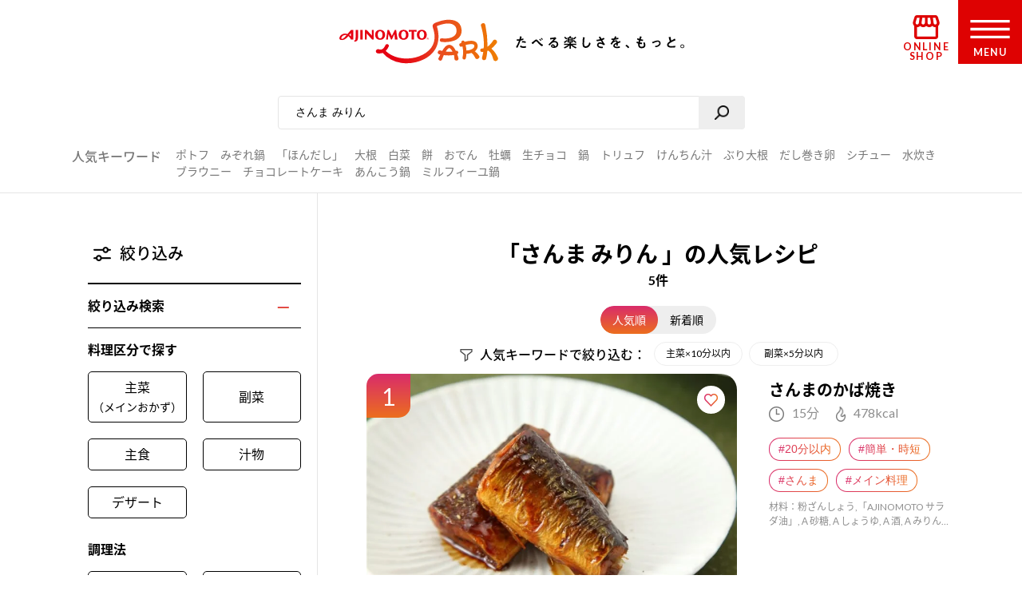

--- FILE ---
content_type: text/html; charset=UTF-8
request_url: https://park.ajinomoto.co.jp/recipe/search/?search_word=%E3%81%95%E3%82%93%E3%81%BE+%E3%81%BF%E3%82%8A%E3%82%93
body_size: 21553
content:

<!DOCTYPE html>

<html lang="ja">
<head>
    <!-- Google Tag Manager -->
    <script>(function(w,d,s,l,i){w[l]=w[l]||[];w[l].push({'gtm.start':
    new Date().getTime(),event:'gtm.js'});var f=d.getElementsByTagName(s)[0],
    j=d.createElement(s),dl=l!='dataLayer'?'&l='+l:'';j.async=true;j.src=
    'https://www.googletagmanager.com/gtm.js?id='+i+dl;f.parentNode.insertBefore(j,f);
    })(window,document,'script','dataLayer','GTM-54GMHWF');</script>
    <!-- End Google Tag Manager -->
<!-- meta -->
	<meta charset="utf-8">
    <title>「さんま みりん」の人気レシピ 5件｜レシピ大百科（レシピ・料理）｜【味の素パーク】たべる楽しさを、もっと。</title>
    <meta name="description" content="さんま みりんのおすすめ料理レシピ、作り方をご紹介。たべたい、つくりたい、がきっと見つかる！人気レシピから、簡単時短レシピ、健康を考えたレシピなど、作る人を”もっと”応援します。">
          <meta name="keywords" content="さんま みりん,レシピ,料理,味の素,味の素パーク" />
            	<meta name="viewport" content="width=device-width,initial-scale=1.0,user-scalable=no">
	<meta name="format-detection" content="telephone=no">
	<meta http-equiv="X-UA-Compatible" content="IE=edge">
    <link rel="icon" href="/favicon.ico">
    <link rel="apple-touch-icon-precomposed" href="/apple-touch-icon-precomposed.png">

    <script>var NPSUGGEST_ACCOUNT = 'park_ajinomoto_co_jp';var NPSUGGEST_SERVER = 'park-ajinomoto-co-jp-f-s.snva.jp';</script><script type="text/javascript" src="//park-ajinomoto-co-jp-f-s.snva.jp/js/naviplus_suggestitem_view.js" charset="UTF-8" ></script>
<script type="text/javascript" src="//park-ajinomoto-co-jp-f-s.snva.jp/js/naviplus_suggest.js" charset="UTF-8" ></script>
<link href="//park-ajinomoto-co-jp-f-s.snva.jp/css/naviplus_suggest.css" rel="stylesheet" crossorigin type="text/css" />  <script>
            NPSuggest.bind({
            server: 'park-ajinomoto-co-jp-f-s.snva.jp',
            accountID: 'park_ajinomoto_co_jp',
            inputAreaID: 'searchBtn',
            submitBtnID: 'searchSubmit',
            maxSuggest: 5
            });
            </script>
            <!--<script>
            NPSuggest.bind({
            server: 'park-ajinomoto-co-jp-f-s.snva.jp',
            accountID: 'park_ajinomoto_co_jp',
            inputAreaID: 'searchBtnSP',
            submitBtnID: 'searchSubmitSP',
            maxSuggest: 5,
            });
            </script>-->
            <!--<script>
            NPSuggest.bind({
            server: 'park-ajinomoto-co-jp-f-s.snva.jp',
            accountID: 'park_ajinomoto_co_jp',
            inputAreaID: 'searchBtnSP_2',
            submitBtnID: 'searchSubmitSP_2',
            maxSuggest: 5,
            });
            </script>-->

            
    <!-- Start KARTE Tag -->
    <script>!function(n){if(!window[n]){var o=window[n]=function(){var n=[].slice.call(arguments);return o.x?o.x.apply(0,n):o.q.push(n)};o.q=[],o.i=Date.now(),o.allow=function(){o.o="allow"},o.deny=function(){o.o="deny"}}}("krt")</script>
    <script async src="https://cdn-edge.karte.io/15c9a710f4aed176117fe44113dfc029/edge.js"></script>
    <!-- End KARTE Tag -->
    <link rel='dns-prefetch' href='//cdnjs.cloudflare.com' />
<link rel='dns-prefetch' href='//s.w.org' />
<link rel='stylesheet' id='20200715_renewal_pagination-css'  href='https://park.ajinomoto.co.jp/wp-content/themes/ajinomoto/resources/styles/renewal/_pagination.css?ver=20251225' type='text/css' media='all' />
<link rel='stylesheet' id='wp-block-library-css'  href='https://park.ajinomoto.co.jp/wp-includes/css/dist/block-library/style.min.css?ver=20251225' type='text/css' media='all' />
<link rel='stylesheet' id='ajistyle-css'  href='https://park.ajinomoto.co.jp/wp-content/themes/ajinomoto/style.css?ver=20251225' type='text/css' media='all' />
<link rel='stylesheet' id='ajinomoto_init-css'  href='https://park.ajinomoto.co.jp/wp-content/themes/ajinomoto/resources/styles/_init.css?ver=20251225' type='text/css' media='all' />
<link rel='stylesheet' id='ajinomoto_colorbox-css'  href='https://park.ajinomoto.co.jp/wp-content/themes/ajinomoto/resources/styles/_colorbox.css?ver=20251225' type='text/css' media='all' />
<link rel='stylesheet' id='ajinomoto_slick-css'  href='https://park.ajinomoto.co.jp/wp-content/themes/ajinomoto/resources/styles/_slick.css?ver=20251225' type='text/css' media='all' />
<link rel='stylesheet' id='ajinomoto_base-css'  href='https://park.ajinomoto.co.jp/wp-content/themes/ajinomoto/resources/styles/_base.css?ver=20251225' type='text/css' media='all' />
<link rel='stylesheet' id='ajinomoto_recipe_card_new-css'  href='https://park.ajinomoto.co.jp/wp-content/themes/ajinomoto/resources/styles/_recipe_card_new.css?ver=20251225' type='text/css' media='all' />
<link rel='stylesheet' id='ajinomoto_recipe_corner-css'  href='https://park.ajinomoto.co.jp/wp-content/themes/ajinomoto/resources/styles/_recipe_corner_new.css?ver=20251225' type='text/css' media='all' />
<link rel='stylesheet' id='ajinomoto_recipe_menu-css'  href='https://park.ajinomoto.co.jp/wp-content/themes/ajinomoto/resources/styles/_recipe_menu.css?ver=20251225' type='text/css' media='all' />
<link rel='stylesheet' id='ajinomoto_recipe_menu_new-css'  href='https://park.ajinomoto.co.jp/wp-content/themes/ajinomoto/resources/styles/_recipe_menu_new.css?ver=20251225' type='text/css' media='all' />
<link rel='stylesheet' id='ajinomoto_recipe_basic-css'  href='https://park.ajinomoto.co.jp/wp-content/themes/ajinomoto/resources/styles/_recipe_basic.css?ver=20251225' type='text/css' media='all' />
<link rel='stylesheet' id='ajinomoto_recipe_top-css'  href='https://park.ajinomoto.co.jp/wp-content/themes/ajinomoto/resources/styles/_recipe_top.css?ver=20251225' type='text/css' media='all' />
<link rel='stylesheet' id='ajinomoto_recipe_top_new-css'  href='https://park.ajinomoto.co.jp/wp-content/themes/ajinomoto/resources/styles/_recipe_top_new.css?ver=20251225' type='text/css' media='all' />
<link rel='stylesheet' id='ajinomoto_clip-css'  href='https://park.ajinomoto.co.jp/wp-content/themes/ajinomoto/resources/styles/_clip.css?ver=20251225' type='text/css' media='all' />
<link rel='stylesheet' id='ajinomoto_rireki-css'  href='https://park.ajinomoto.co.jp/wp-content/themes/ajinomoto/resources/styles/_rireki.css?ver=20251225' type='text/css' media='all' />
<link rel='stylesheet' id='ajinomoto_nutrition-css'  href='https://park.ajinomoto.co.jp/wp-content/themes/ajinomoto/resources/styles/_nutrition.css?ver=20251225' type='text/css' media='all' />
<link rel='stylesheet' id='ajinomoto_magazine-css'  href='https://park.ajinomoto.co.jp/wp-content/themes/ajinomoto/resources/styles/_magazine.css?ver=20251225' type='text/css' media='all' />
<link rel='stylesheet' id='ajinomoto_campaign-css'  href='https://park.ajinomoto.co.jp/wp-content/themes/ajinomoto/resources/styles/_campaign.css?ver=20251225' type='text/css' media='all' />
<link rel='stylesheet' id='ajinomoto_kenko-css'  href='https://park.ajinomoto.co.jp/wp-content/themes/ajinomoto/resources/styles/_kenko.css?ver=20251225' type='text/css' media='all' />
<link rel='stylesheet' id='ajinomoto_user-css'  href='https://park.ajinomoto.co.jp/wp-content/themes/ajinomoto/resources/styles/_user.css?ver=20251225' type='text/css' media='all' />
<link rel='stylesheet' id='ajinomoto_ajinomotopark_top-css'  href='https://park.ajinomoto.co.jp/wp-content/themes/ajinomoto/resources/styles/_ajinomotopark_top.css?ver=20251225' type='text/css' media='all' />
<link rel='stylesheet' id='ajinomoto_ajinomotopark_recipe-css'  href='https://park.ajinomoto.co.jp/wp-content/themes/ajinomoto/resources/styles/_ajinomotopark_recipe.css?ver=20251225' type='text/css' media='all' />
<link rel='stylesheet' id='ajinomoto_form-css'  href='https://park.ajinomoto.co.jp/wp-content/themes/ajinomoto/resources/styles/_form.css?ver=20251225' type='text/css' media='all' />
<link rel='stylesheet' id='ajinomoto_about-css'  href='https://park.ajinomoto.co.jp/wp-content/themes/ajinomoto/resources/styles/_about.css?ver=20251225' type='text/css' media='all' />
<link rel='stylesheet' id='ajinomoto_error-css'  href='https://park.ajinomoto.co.jp/wp-content/themes/ajinomoto/resources/styles/_error.css?ver=20251225' type='text/css' media='all' />
<link rel='stylesheet' id='ajinomoto_room-css'  href='https://park.ajinomoto.co.jp/wp-content/themes/ajinomoto/resources/styles/_room.css?ver=20251225' type='text/css' media='all' />
<link rel='stylesheet' id='ajinomoto_htmlfp-css'  href='https://park.ajinomoto.co.jp/wp-content/themes/ajinomoto/resources/styles/_htmlfp.css?ver=20251225' type='text/css' media='all' />
<link rel='stylesheet' id='ajinomoto_membership_agreement-css'  href='https://park.ajinomoto.co.jp/wp-content/themes/ajinomoto/resources/styles/_membership_agreement.css?ver=20251225' type='text/css' media='all' />
<link rel='stylesheet' id='ajinomoto_terms_of_service-css'  href='https://park.ajinomoto.co.jp/wp-content/themes/ajinomoto/resources/styles/_terms_of_service.css?ver=20251225' type='text/css' media='all' />
<link rel='stylesheet' id='20200715renewal_base-css'  href='https://park.ajinomoto.co.jp/wp-content/themes/ajinomoto/resources/styles/renewal/_base.css?ver=20251225' type='text/css' media='all' />
<link rel='stylesheet' id='20200715renewal_header-css'  href='https://park.ajinomoto.co.jp/wp-content/themes/ajinomoto/resources/styles/renewal/_header.css?ver=20251225' type='text/css' media='all' />
<link rel='stylesheet' id='ajinomoto_recommend_contents-css'  href='https://park.ajinomoto.co.jp/wp-content/themes/ajinomoto/resources/styles/_recommend_contents.css?ver=20251225' type='text/css' media='all' />
<link rel='stylesheet' id='ajinomoto_trend_contents-css'  href='https://park.ajinomoto.co.jp/wp-content/themes/ajinomoto/resources/styles/_trend_contents.css?ver=20251225' type='text/css' media='all' />
<link rel='stylesheet' id='ajinomoto_faq-css'  href='https://park.ajinomoto.co.jp/wp-content/themes/ajinomoto/resources/styles/_faq.css?ver=20251225' type='text/css' media='all' />
<link rel='stylesheet' id='ajinomoto_renewal_common-css'  href='https://park.ajinomoto.co.jp/wp-content/themes/ajinomoto/resources/styles/_renewal_common.css?ver=20251225' type='text/css' media='all' />
<link rel='stylesheet' id='ajinomoto_renewal_recommend-css'  href='https://park.ajinomoto.co.jp/wp-content/themes/ajinomoto/resources/styles/_recommend_recipe_corner.css?ver=20251225' type='text/css' media='all' />
<link rel='stylesheet' id='ajinomoto_transition_area-css'  href='https://park.ajinomoto.co.jp/wp-content/themes/ajinomoto/resources/styles/_transition_area.css?ver=20251225' type='text/css' media='all' />
<link rel='stylesheet' id='ajinomoto_popular_categories-css'  href='https://park.ajinomoto.co.jp/wp-content/themes/ajinomoto/resources/styles/_recipe_corner_categories.css?ver=20251225' type='text/css' media='all' />
<link rel='stylesheet' id='ajinomoto_content_corner-css'  href='https://park.ajinomoto.co.jp/wp-content/themes/ajinomoto/resources/styles/_recommend_content_corner.css?ver=20251225' type='text/css' media='all' />
<link rel='stylesheet' id='ajinomoto_nutrition_link_area-css'  href='https://park.ajinomoto.co.jp/wp-content/themes/ajinomoto/resources/styles/_nutrition_link_area.css?ver=20251225' type='text/css' media='all' />
<link rel='stylesheet' id='ajinomoto_recommend_categories-css'  href='https://park.ajinomoto.co.jp/wp-content/themes/ajinomoto/resources/styles/_recommend_corner_categories.css?ver=20251225' type='text/css' media='all' />
<link rel='stylesheet' id='ajinomoto_recommend_corner_top-css'  href='https://park.ajinomoto.co.jp/wp-content/themes/ajinomoto/resources/styles/_recommend_corner_top.css?ver=20251225' type='text/css' media='all' />
<link rel='stylesheet' id='ajinomoto_id_sns_area-css'  href='https://park.ajinomoto.co.jp/wp-content/themes/ajinomoto/resources/styles/ajinomoto-id/_import.css?ver=20251225' type='text/css' media='all' />
<link rel='stylesheet' id='custom_admin_page-css'  href='https://park.ajinomoto.co.jp/wp-content/themes/ajinomoto/css/custom_admin_page.css?ver=20251225' type='text/css' media='all' />
<link rel='stylesheet' id='custom_admin_profile-css'  href='https://park.ajinomoto.co.jp/wp-content/themes/ajinomoto/css/custom_admin_profile.css?ver=20251225' type='text/css' media='all' />
<script type='text/javascript' src='https://park.ajinomoto.co.jp/wp-includes/js/jquery/jquery.js?ver=1.12.4-wp'></script>
<script type='text/javascript' src='https://park.ajinomoto.co.jp/wp-includes/js/jquery/jquery-migrate.min.js?ver=1.4.1'></script>
<script type='text/javascript' src='https://park.ajinomoto.co.jp/wp-content/themes/ajinomoto/js/registerValidation.js?ver=20251225'></script>
<script type='text/javascript' src='https://park.ajinomoto.co.jp/wp-content/themes/ajinomoto/js/recommend_keyword.js?ver=20251225'></script>
<script type='text/javascript' src='https://cdnjs.cloudflare.com/ajax/libs/object-fit-images/3.2.4/ofi.js?ver=20251225'></script>
<script type='text/javascript' src='https://park.ajinomoto.co.jp/wp-content/themes/ajinomoto/resources/scripts/_stickyfill.min.js?ver=20251225'></script>
<script type='text/javascript' src='https://park.ajinomoto.co.jp/wp-content/themes/ajinomoto/js/aid_function.js?ver=20251225'></script>
<script type='text/javascript'>
/* <![CDATA[ */
var set_obj = {"post_ID":"1126","user_ID":null,"path":"https:\/\/park.ajinomoto.co.jp\/wp-admin\/admin-ajax.php","resource_path":"https:\/\/park.ajinomoto.co.jp\/wp-content\/themes\/ajinomoto"};
/* ]]> */
</script>
<script type='text/javascript' src='https://park.ajinomoto.co.jp/wp-content/plugins/ps-admin-forms/inc/../resources/js/send_clip.js?var=20260118190922&#038;ver=20251225'></script>
<link rel='https://api.w.org/' href='https://park.ajinomoto.co.jp/wp-json/' />
<link rel="EditURI" type="application/rsd+xml" title="RSD" href="https://park.ajinomoto.co.jp/xmlrpc.php?rsd" />
<link rel="wlwmanifest" type="application/wlwmanifest+xml" href="https://park.ajinomoto.co.jp/wp-includes/wlwmanifest.xml" /> 
<link rel='shortlink' href='https://park.ajinomoto.co.jp/?p=1126' />
<link rel="alternate" type="application/json+oembed" href="https://park.ajinomoto.co.jp/wp-json/oembed/1.0/embed?url=https%3A%2F%2Fpark.ajinomoto.co.jp%2Frecipe%2Fsearch%2F" />
<link rel="alternate" type="text/xml+oembed" href="https://park.ajinomoto.co.jp/wp-json/oembed/1.0/embed?url=https%3A%2F%2Fpark.ajinomoto.co.jp%2Frecipe%2Fsearch%2F&#038;format=xml" />
<link rel='canonical' href='https://park.ajinomoto.co.jp/recipe/search/?search_word=%E3%81%95%E3%82%93%E3%81%BE+%E3%81%BF%E3%82%8A%E3%82%93' />
    <script type='text/javascript'>
    (function() {
        var s = document.createElement('script');
        s.type = 'text/javascript';
        s.async = true;
        s.src = "https://bvr.ast.snva.jp/beaver.js?serial=bcd748cd-cde9-48a9-8c19-75c62e85afd1";
        var x = document.getElementsByTagName('script')[0];
        x.parentNode.insertBefore(s, x);
    })();
    var _sna_dam = _sna_dam || [];
    </script>

    <script src="//park.ajinomoto.co.jp/wp-content/themes/ajinomoto/js/url-search-params.js"></script>

    <script>
    //W3C DOM イベントモデルサポートブラウザ. FireFox, Chrome, Safari, Opera, IE9
    if (window.addEventListener) {
        window.onload = function() {
            var target = document;
            var targetTextBox = document.getElementById('searchBtn');
            //var targetTextBoxSP = document.getElementById('searchBtnSP');
            target.addEventListener("keypress",setEvent);
            /* 2019-08-01 AP_JSエラー LI_MING UPDATE START*/
            if (targetTextBox) {
                targetTextBox.addEventListener("keypress",setEvent);
            }
            /*if (targetTextBoxSP) {
                targetTextBoxSP.addEventListener("keypress",setEventSP);
            }*/
            /* 2019-08-01 AP_JSエラー LI_MING UPDATE END*/
        }
    }

    function setEvent(evt){
        if (evt.keyCode == 13){
            var frm = document.getElementById('customSearch');
            var search_word = document.getElementById('searchBtn').value;
            if (frm){
                if (typeof search_word != "undefined" && search_word != ''){
                    frm.submit();
                }
            }
        }
    }

    /*function setEventSP(evt){
        if (evt.keyCode == 13){
            var frm = document.getElementById('customSearchSP');
            var search_word = document.getElementById('searchBtnSP').value;
            if (frm){
                if (typeof search_word != "undefined" && search_word != ''){
                    frm.submit();
                }
            }
        }
    }*/

    /* 2019-08-01 AP_JSエラー LI_MING UPDATE START*/
    jQuery(window).on("beforeunload",function(e){
        document.cookie = 'fromDirect=null';
    });
    /* 2019-08-01 AP_JSエラー LI_MING UPDATE START*/

    </script>

    <script type="text/javascript">
        if (window.location.hash && window.location.hash == '#_=_') {
            window.location.hash = '';
        }
    </script>

    <!-- Schema.org -->

    <!-- ---------------------------------------- -->
    <!--                 GIGYA API                -->
    <!-- ---------------------------------------- -->

            <script type="text/javascript" src="https://cdns.gigya.com/js/gigya.js?apikey=4_WpyR2bWooXDvUvOIrZM5ew"></script>
    
    <script type="text/javascript">
        // ==============================================
        // セッション情報の破棄
        // ==============================================
        function aidDestroySession() {
            const xhr = new XMLHttpRequest();
            xhr.open('POST', '/wp-json/aid/aidDestroySession');
            xhr.addEventListener('loadend', function() {
                apLogoutSession();
            });
            xhr.send();
        };

        // ==============================================
        // Park ログアウト
        // ==============================================
        function apLogoutSession(response) {
            const xhr = new XMLHttpRequest();
            xhr.open('POST', '/wp-json/aid/apLogoutSession');
            xhr.addEventListener('loadend', function() {
                window.location.href = '/';
            });
            xhr.send();
        };

        // ==============================================
        // ログアウト
        // ==============================================
        function clickAIDLogout() {
            gigya.accounts.logout();
            gigya.accounts.addEventHandlers({
                onLogout: function(event) {
                    aidDestroySession();
                },
            });
        };
    </script>
</head>
<body class="">
    <!-- Google Tag Manager (noscript) -->
    <noscript><iframe src="https://www.googletagmanager.com/ns.html?id=GTM-54GMHWF"
    height="0" width="0" style="display:none;visibility:hidden"></iframe></noscript>
    <!-- End Google Tag Manager (noscript) -->
<noscript>
	<div id="noscript">当サイトを最適な状態で閲覧していただくにはブラウザの<span>JavaScriptを有効</span>にしてご利用下さい。<br>
		JavaScriptを無効のままご覧いただいた場合、正しい情報を取得できない場合がございます。</div>
</noscript>

<!-- DTM scripts -->
    <script type="text/javascript">
    var _ltv_user_id = '';
    </script>
    <script type="text/javascript">var _ltv_recipe_search_count = '5';</script>
<!-- /DTM scripts -->

<script type="text/javascript">
    localStorage.setItem('ap_ltv_user_id', '');localStorage.setItem('ap_member_id', '');</script>

<!-- [AJINOMOTO ID] Check: CDC Login Session  -->
<script type="text/javascript">
    window.addEventListener('DOMContentLoaded', (event) => {

        const loginVisibleEl = document.querySelectorAll('[data-visible="login"]');
        const logoutVisibleEl = document.querySelectorAll('[data-visible="logout"]');
        const checkmemberloggedin = false;
        const needsDestroyAPSession = true;

        verifyLogin();

        /**
         * ブラウザとCDC間のログインセッションを確認する
         */
        function verifyLogin() {
            gigya.accounts.verifyLogin({
                callback: function(response){
                    if (response.errorCode == "0" && checkmemberloggedin) {
                        // Status: Login Success

                        // ログアウト状態の要素を削除
                        logoutVisibleEl.forEach(function(element){
                            element.remove();
                        });
                        // ログイン状態の要素を表示
                        loginVisibleEl.forEach(function(element){
                            element.style.visibility = "visible";
                        });
                        // ログインボタンのクリックイベントを指定
                        addClickEventLoginModal();

                        // Register for AJINOMOTO ID Login Session
                        aidCreateServerSession([
                            {name: "aidUID", value: response.UID},
                            {name: "aidUIDSignature", value: response.UIDSignature},
                            {name: "aidSignatureTimestamp", value: response.signatureTimestamp}
                        ]).then((result)=>{
                            // Register for PARK Login Session
                            aidAddParkLoginCookie(response.UID);
                        });
                    } else {
                        // Status: Login Failed

                        // ログイン状態の要素を削除
                        loginVisibleEl.forEach(function(element){
                            element.remove();
                        });
                        // ログアウト状態の要素を表示
                        logoutVisibleEl.forEach(function(element){
                            element.style.visibility = "visible";
                        });

                        if (needsDestroyAPSession) {
                            const xhr = new XMLHttpRequest();
                            xhr.open('POST', '/wp-json/aid/apLogoutSession');
                            xhr.send();

                            const xhr2 = new XMLHttpRequest();
                            xhr2.open('POST', '/wp-json/aid/aidDestroySession');
                            xhr2.send();
                        }
                    }
                }
            });
        }

        /**
         * ログインボタンのクリックイベントを設定する
         */
        function addClickEventLoginModal() {
            // Modal Open
            $(document).on('click', '.modalBtnLoggedin', function(e) {
                $('.modalLoggedin').fadeIn(300);
                e.preventDefault();
            });
            // Modal Close
            $('.modal, .modal .mdClose').on('click', function(){
                $('.modal').fadeOut(300);
            });
            // Content stopPropagation
            $('.modalInner').on('click', function(e){
                e.stopPropagation();
            });
        }
    });
</script>
<!-- /[AJINOMOTO ID] Check: CDC Login Session  -->

<div id="wrapper" class="chFixed">
<!-- <input id="isOpenedMenu" type="checkbox"> -->
<!-- メニュー非表示時 -->
<header>
            <div class="wrapperLogo searchView">
            <a href="https://park.ajinomoto.co.jp">
                <img src="https://park.ajinomoto.co.jp/wp-content/themes/ajinomoto/resources/images/common/sp/AP_logo_horizontal_grad.svg" id="logoInClosedMenu" alt="AJINOMOTO PARK" />
            </a>
        </div>
    
    <div class="loginIconArea ">
        <div class="wrapperBtnLogin">
                            <a href="#" class="modalBtnLoggedin" data-visible="login" style="visibility: hidden;">
                    <img src="https://park.ajinomoto.co.jp/wp-content/themes/ajinomoto/resources/images/common/sp/AP_svg_icon_loggedin_grad.svg" alt="ログイン中" class="iconLoggedin">
                    <p class="textLoggedin">LOGIN中</p>
                </a>
                <a href="https://park.ajinomoto.co.jp/user/ajinomoto-id/auth/login/" data-visible="logout" style="visibility: hidden;">
                    <img src="https://park.ajinomoto.co.jp/wp-content/themes/ajinomoto/resources/images/common/sp/AP_svg_icon_login_grad.svg" alt="ログイン" class="iconLogin">
                    <p class="textLogin">LOGIN</p>
                </a>
                    </div>
    </div>

    <div class="shopIconArea">
        <div class="wrapperBtnShop">
            <a href="https://direct.ajinomoto.co.jp/?utm_source=ap&utm_medium=referral&utm_content=header">
                <img src="https://park.ajinomoto.co.jp/wp-content/themes/ajinomoto/resources/images/common/sp/AP_svg_icon_store.svg" alt="オンラインショップ" class="iconShop">
                <p class="textShop">ONLINE SHOP</p>
            </a>
        </div>
    </div>

    <div class="btnToggleMenu">
        <button type="button" class="toggleMenu" id="menuOpen"></button>
    <!-- <label class="btnToggleMenu" for="isOpenedMenu"> -->
        <div class="wrapperBtnOpen">
            <svg class="imgHumbergerButton" data-name="" xmlns="http://www.w3.org/2000/svg" viewBox="0 0 60 28">
                <title>OPEN MENU</title>
                <path class="cls-1" d="M0,0V4H60V0ZM0,16H60V12H0ZM0,28H60V24H0Z" />
            </svg>
            <p class="textHumbergerButton">MENU</p>
        </div>
    <!-- </label> -->
    </div>
</header>
<!-- メニュー表示時 -->
<div class="bgOpenedMenu">
    <div class="menuContainer">
        <div class="wrapperLogo">
            <a href="https://park.ajinomoto.co.jp">
                <img src="https://park.ajinomoto.co.jp/wp-content/themes/ajinomoto/resources/images/common/sp/AP_logo_horizontal_fff.svg" id="logoInOpenedMenu" alt="AJINOMOTO PARK" />
            </a>
        </div>
        <div class="btnToggleMenu">
            <button type="button" class="toggleMenu" id="menuClose">></button>
        <!-- <label class="btnToggleMenu" for="isOpenedMenu"> -->
            <div class="wrapperBtnClose">
                <svg class="imgHumbergerButton" data-name="" xmlns="http://www.w3.org/2000/svg" viewBox="0 0 38 38">
                    <title>CLOSE MENU</title>
                    <polygon class="cls-1" points="38 3 35 0 19 16 3 0 0 3 16 19 0 35 3 38 19 22 35 38 38 35 22 19 38 3" />
                </svg>
                <p class="textHumbergerButton">CLOSE</p>
            </div>
        <!-- </label> -->
        </div>
        <nav id="menuContainer">
            <!-- メニュー　PCでは左側 -->
            <div id="left">
                <input id="isOpenedRecipeAcordion" class="sp" type="checkbox">
                <label class="acd-label acd-labelOpen sp " for="isOpenedRecipeAcordion">
                    <span class="titleItemListMenu-en icon recipe">RECIPE</span>
                    <span class="titleItemListMenu-ja icon acordion">レシピ</span>
                </label>
                <ul class="listMenu recipe">
                    <li class="itemListMenu pc">
                        <span class="titleItemListMenu-en icon recipe">RECIPE</span>
                        <span class="titleItemListMenu-ja icon acordion">レシピ</span>
                    </li>
                    <li class="itemListMenu">
                        <a href="https://park.ajinomoto.co.jp/recipe/" class="linkItemListMenu"></a>
                        <span class="titleItemListMenu-ja icon arrow">レシピ大百科トップ</span>
                    </li>
                    <li class="itemListMenu">
                        <a href="https://park.ajinomoto.co.jp/recipe/corner/" class="linkItemListMenu"></a>
                        <span class="titleItemListMenu-ja icon arrow">レシピ特集</span>
                    </li>
                    <li class="itemListMenu">
                        <a href="https://park.ajinomoto.co.jp/menu/" class="linkItemListMenu"></a>
                        <span class="titleItemListMenu-ja icon arrow">献立</span>
                    </li>
                    <li class="itemListMenu">
                        <a href="https://park.ajinomoto.co.jp/recipe/basic/" class="linkItemListMenu"></a>
                        <span class="titleItemListMenu-ja icon arrow">料理の基本</span>
                    </li>
                    <li class="itemListMenu pc">
                        <a href="https://community.park.ajinomoto.co.jp/view/home" class="linkItemListMenu"></a>
                        <img src="https://park.ajinomoto.co.jp/wp-content/themes/ajinomoto/resources/images/common/sp/AP_svg_icon_community.svg" alt="" />
                        <span class="titleItemListMenu-ja icon ajinomotalk">コミュニティに参加する</span>
                    </li>
                </ul>
            </div>
            <!-- メニュー　PCでは右側 -->
            <div id="right">
                <ul class="listMenu">
                    <li class="itemListMenu">
                        <a href="https://park.ajinomoto.co.jp/magazine/" class="linkItemListMenu"></a>
                        <span class="titleItemListMenu-en icon magazine">PARK MAGAZINE</span>
                        <span class="titleItemListMenu-ja icon arrow">使える・楽しい</span>
                    </li>
                    <li class="itemListMenu">
                        <!-- TODO: aタグ リンク先URL -->
                        <a href="https://park.ajinomoto.co.jp/activity/" class="linkItemListMenu"></a>
                        <span class="titleItemListMenu-en icon activity">PARK ACTIVITY</span>
                        <span class="titleItemListMenu-ja icon arrow">参加する</span>
                    </li>
                    <li class="itemListMenu">
                        <!-- //スペシャル -->
                        <a href="https://park.ajinomoto.co.jp/special/" class="linkItemListMenu"></a>
                        <span class="titleItemListMenu-en">SPECIAL</span>
                        <span class="titleItemListMenu-ja icon arrow">スペシャル</span>
                    </li>
                    <li class="itemListMenu">
                        <a href="https://park.ajinomoto.co.jp/campaign/" class="linkItemListMenu"></a>
                        <span class="titleItemListMenu-en">CAMPAIGN</span>
                        <span class="titleItemListMenu-ja icon arrow">キャンペーン</span>
                    </li>
                    <li class="itemListMenu">
                        <a href="https://park.ajinomoto.co.jp/about/" class="linkItemListMenu"></a>
                        <span class="titleItemListMenu-en">ABOUT</span>
                        <span class="titleItemListMenu-ja icon arrow">「AJINOMOTO PARK」について</span>
                    </li>
                    <li class="itemListMenu sp">
                        <a href="https://community.park.ajinomoto.co.jp/view/home" class="linkItemListMenu"></a>
                        <img src="https://park.ajinomoto.co.jp/wp-content/themes/ajinomoto/resources/images/common/sp/AP_svg_icon_community.svg" alt="" />
                        <span class="titleItemListMenu-ja icon ajinomotalk">コミュニティに参加する</span>
                    </li>
                </ul>
            </div>
            <div id="bottom">
                <ul class="listMenu">
                    <li class="itemListMenu clipBtn " id="clip">
                        <!-- TODO: 非ログイン状態の場合のモーダル実装 -->
                        <a href="https://park.ajinomoto.co.jp/clip/" class="modalBtnType02 linkItemListMenu"></a>
                        <span class="titleItemListMenu-en icon clip">保存一覧</span>
                    </li>
                    <li class="itemListMenu" id="history">
                        <a href="https://park.ajinomoto.co.jp/rireki/" class="linkItemListMenu"></a>
                        <span class="titleItemListMenu-en icon history">閲覧履歴</span>
                    </li>
                </ul>
            </div>
                        <!-- メニュー　ログイン状態 -->
            <div id="logined" data-visible="login" style="visibility: hidden;">
                <ul class="listMenu">
                    <li class="itemListMenu">
                        <a href="https://park.ajinomoto.co.jp/user/edit/" class="linkItemListMenu">
                            <span class="titleItemListMenu-en icon arrow">登録情報の確認・変更</span>
                        </a>
                    </li>
                    <li class="itemListMenu">
                        <a href="https://park.ajinomoto.co.jp/user/resign/" class="linkItemListMenu">
                            <span class="titleItemListMenu-en icon arrow">退会について</span>
                        </a>
                    </li>
                    <li class="itemListMenu">
                        <a href="https://park.ajinomoto.co.jp/user/edit/mail-deregister/" class="linkItemListMenu">
                            <span class="titleItemListMenu-en icon arrow">メール配信の登録・停止</span>
                        </a>
                    </li>
                    <li class="itemListMenu">
                        <a href="javascript: void(0);" class="btn-logout" onclick="clickAIDLogout();">
                            <span class="titleItemListMenu-en icon arrow">ログアウト</span>
                        </a>
                    </li>
                </ul>
            </div>
            <!-- メニュー　非ログイン状態 -->
            <div id="nonLogin" data-visible="logout" style="visibility: hidden;">
                <ul class="listMenu">
                    <li class="itemListMenu">
                        <a href="https://park.ajinomoto.co.jp/user/ajinomoto-id/entry/?from=common.header.menu" class="linkItemListMenu btnRegister">
                            <span class="textGrad">新規会員登録</span>
                        </a>
                    </li>
                    <li class="itemListMenu">
                        <a href="https://park.ajinomoto.co.jp/user/ajinomoto-id/auth/login/" class="linkItemListMenu btnLogin">
                            <span>ログイン</span>
                        </a>
                    </li>
                </ul>
            </div>
                    </nav>
    </div>
</div>

<nav class="bottomMenu">
    <ul class="listBottomMenu">
    <li class="itemListBottomMenu popular">
            <a href="/recipe/#recipe_ranking_current"></a>
            <span class="labelBottomMenu">人気レシピ</span>
        </li>
        <li class="itemListBottomMenu recipe">
            <a href="/recipe/corner/"></a>
            <span class="labelBottomMenu">レシピ特集</span>
        </li>
        <li class="itemListBottomMenu menu">
            <a href="/menu/"></a>
            <span class="labelBottomMenu">今週の献立</span>
        </li>
        <li class="itemListBottomMenu magazine">
            <a href="/magazine/"></a>
            <span class="labelBottomMenu">読みもの</span>
        </li>
        <li class="itemListBottomMenu history">
            <a href="/clip/" class="tutorialFocus02" id="customFlothingSP"></a>
            <span class="labelBottomMenu">保存/履歴</span>
        </li>
    </ul>
    <!--<div class="trendModal">
        <a href="#" id="closeTrendModal"></a>
        <ul class="listHashtag">
                            <li class="itemListHashtag">
                    <a href="" class="btnHashtag">
                        <span class="hashtagName textGrad">＃ </span>
                        <span class="bg"></span>
                    </a>
                </li>
                    </ul>
    </div>-->
</nav>

<div id="container" class="searchView">
    <div id="content">
            <div class="contentHeadArea spSearchView sticky">
            <div class="innerContentHeadArea">
                
<div class="searchArea clearfix">
	<form id="customSearch" class="tutorialFocus01" name="customSearch" action="/recipe/search" method="GET">
																																										<input type="hidden" id="sortAreaTabs" name="tab" value="pop">
										<input type="text" autocomplete="off" name="search_word" class="formTxt" value="さんま みりん" placeholder="料理名や食材でレシピを検索" id="searchBtn" />
	<input type="submit" value="" class="searchBtn" id="searchSubmit">
	</form>
</div>
<div class="wordList02 type01">
	<p>人気キーワード</p>
	<div class="arwL"></div>
	<ul class="clearfix fadeArea">
					<li><a href="https://park.ajinomoto.co.jp/recipe/search/?search_word=ポトフ" onClick="">ポトフ</a></li>
					<li><a href="https://park.ajinomoto.co.jp/recipe/search/?search_word=みぞれ鍋" onClick="">みぞれ鍋</a></li>
					<li><a href="https://park.ajinomoto.co.jp/recipe/corner/products/hondashi/" onClick="">「ほんだし」</a></li>
					<li><a href="https://park.ajinomoto.co.jp/recipe/search/?search_word=大根" onClick="">大根</a></li>
					<li><a href="https://park.ajinomoto.co.jp/recipe/search/?search_word=白菜" onClick="">白菜</a></li>
					<li><a href="https://park.ajinomoto.co.jp/recipe/search/?search_word=餅" onClick="">餅</a></li>
					<li><a href="https://park.ajinomoto.co.jp/recipe/search/?search_word=おでん" onClick="">おでん</a></li>
					<li><a href="https://park.ajinomoto.co.jp/recipe/search/?search_word=牡蠣" onClick="">牡蠣</a></li>
					<li><a href="https://park.ajinomoto.co.jp/recipe/card/701316/" onClick="">生チョコ</a></li>
					<li><a href="https://park.ajinomoto.co.jp/recipe/corner/event/nabe/" onClick="">鍋</a></li>
					<li><a href="https://park.ajinomoto.co.jp/recipe/card/705840/" onClick="">トリュフ</a></li>
					<li><a href="https://park.ajinomoto.co.jp/recipe/search/?search_word=けんちん汁" onClick="">けんちん汁</a></li>
					<li><a href="https://park.ajinomoto.co.jp/recipe/search/?search_word=ぶり大根" onClick="">ぶり大根</a></li>
					<li><a href="https://park.ajinomoto.co.jp/recipe/search/?search_word=だし巻き卵" onClick="">だし巻き卵</a></li>
					<li><a href="https://park.ajinomoto.co.jp/recipe/search/?search_word=シチュー" onClick="">シチュー</a></li>
					<li><a href="https://park.ajinomoto.co.jp/recipe/card/706981/" onClick="">水炊き</a></li>
					<li><a href="https://park.ajinomoto.co.jp/recipe/card/704999/" onClick="">ブラウニー</a></li>
					<li><a href="https://park.ajinomoto.co.jp/recipe/search/?search_word=チョコレートケーキ" onClick="">チョコレートケーキ</a></li>
					<li><a href="https://park.ajinomoto.co.jp/recipe/card/704642/" onClick="">あんこう鍋</a></li>
					<li><a href="https://park.ajinomoto.co.jp/recipe/corner/event/nabe/kasane-nabe/" onClick="">ミルフィーユ鍋</a></li>
			</ul>
	<div class="arwR"></div>
</div>
            </div>
        </div>
    


<!-- ///////////////////////////////////////////// コンテンツ各エリア ///////////////////////////////////////////// -->
<article id="searchPage">
	<div id="recipeSearch">
		<div class="clearfix searchCols">
						<div class="searchSideArea">
				<div class="areaTitle">
					<span><img src="/wp-content/themes/ajinomoto/resources/images/common/sp/icon_fillter.png" alt="" class="icoNarrow"></span>
					<span>絞り込み</span>
					<div class="arr"></div>
				</div>
				<form action="/recipe/search" method="GET" id="search_criteria">
					<!-- ///////////////////////////////////////////// 絞込検索エリア ///////////////////////////////////////////// -->
					<div class="box">
						<div class="ttl accordionBtn on">
							絞り込み検索
							<div class="arr"></div>
						</div>
						<div class="accordionBody">
							<dl class="narrowdown">
								<dt>料理区分で探す</dt>
								<dd>
									<ul class="flex type02">
										<li><label><input type="checkbox" name="s1[]" value="1"><span class="ttlNarrowdown"><p>主菜<br/><small>（メインおかず）</small></p></span><span class="bg"></span></label></li>
										<li><label><input type="checkbox" name="s1[]" value="2"><span class="ttlNarrowdown"><p>副菜</p></span><span class="bg"></span></label></li>
										<li><label><input type="checkbox" name="s1[]" value="4"><span class="ttlNarrowdown"><p>主食</p></span><span class="bg"></span></label></li>
										<li><label><input type="checkbox" name="s1[]" value="3"><span class="ttlNarrowdown"><p>汁物</p></span><span class="bg"></span></label></li>
										<li><label><input type="checkbox" name="s1[]" value="5"><span class="ttlNarrowdown"><p>デザート</p></span><span class="bg"></span></label></li>
									</ul>
								</dd>
							</dl>
							<dl class="narrowdown">
								<dt>調理法</dt>
								<dd>
									<ul class="flex type02">
										<li><label><input type="checkbox" name="s2[]" value="1"><span class="ttlNarrowdown"><p>レンジ</p></span><span class="bg"></span></label></li>
										<li><label><input type="checkbox" name="s2[]" value="2"><span class="ttlNarrowdown"><p>揚げる</p></span><span class="bg"></span></label></li>
										<li><label><input type="checkbox" name="s2[]" value="3"><span class="ttlNarrowdown"><p>炒める</p></span><span class="bg"></span></label></li>
										<li><label><input type="checkbox" name="s2[]" value="4"><span class="ttlNarrowdown"><p>煮る</p></span><span class="bg"></span></label></li>
										<li><label><input type="checkbox" name="s2[]" value="5"><span class="ttlNarrowdown"><p>焼く</p></span><span class="bg"></span></label></li>
										<li><label><input type="checkbox" name="s2[]" value="6"><span class="ttlNarrowdown"><p>あえる</p></span><span class="bg"></span></label></li>
									</ul>
								</dd>
							</dl>
							<dl class="narrowdown">
								<dt>ジャンル</dt>
								<dd>
									<ul class="flex type02">
										<li><label><input type="checkbox" name="s3[]" value="1"><span class="ttlNarrowdown"><p>和風</p></span><span class="bg"></span></label></li>
										<li><label><input type="checkbox" name="s3[]" value="2"><span class="ttlNarrowdown"><p>洋風</p></span><span class="bg"></span></label></li>
										<li><label><input type="checkbox" name="s3[]" value="3"><span class="ttlNarrowdown"><p>中華風</p></span><span class="bg"></span></label></li>
										<li><label><input type="checkbox" name="s3[]" value="4"><span class="ttlNarrowdown"><p>韓国風</p></span><span class="bg"></span></label></li>
										<li><label><input type="checkbox" name="s3[]" value="5"><span class="ttlNarrowdown"><p>エスニック</p></span><span class="bg"></span></label></li>
									</ul>
								</dd>
							</dl>
							<dl class="narrowdown">
								<dt>時間</dt>
								<dd>
									<ul class="flex type02">
										<li><label><input type="checkbox" name="time[]" value="5"><span class="ttlNarrowdown"><p>5分以内</p></span><span class="bg"></span></label></li>
										<li><label><input type="checkbox" name="time[]" value="10"><span class="ttlNarrowdown"><p>10分以内</p></span><span class="bg"></span></label></li>
										<li><label><input type="checkbox" name="time[]" value="20"><span class="ttlNarrowdown"><p>20分以内</p></span><span class="bg"></span></label></li>
										</ul>
								</dd>
							</dl>
						</div>
					</div>
					<!-- ///////////////////////////////////////////// 商品検索エリア ///////////////////////////////////////////// -->
										<div class="box">
						<div class="ttl accordionBtn">商品で絞り込む<div class="arr"></div></div>
						<div class="accordionBody">
							<dl class="narrowdown">
								<dt class='accordionCategory'>商品カテゴリ</dt>
								<dd>
									<select id="category">
										<option value="">商品カテゴリを選ぶ</option>
																					<optgroup label="調味料">
																									<option value="うま味調味料"
														>
														うま味調味料													</option>
																									<option value="塩"
														>
														塩													</option>
																									<option value="和風だしの素"
														>
														和風だしの素													</option>
																									<option value="洋風スープの素"
														>
														洋風スープの素													</option>
																									<option value="鶏がらスープの素"
														>
														鶏がらスープの素													</option>
																									<option value="顆粒中華だし"
														>
														顆粒中華だし													</option>
																									<option value="ペースト中華だし"
														>
														ペースト中華だし													</option>
																									<option value="マヨネーズ"
														>
														マヨネーズ													</option>
																									<option value="オイスターソース"
														>
														オイスターソース													</option>
																									<option value="中華醤・韓国醤"
														>
														中華醤・韓国醤													</option>
																									<option value="鍋つゆの素"
														>
														鍋つゆの素													</option>
																									<option value="圧力スチームクッキング調味料"
														>
														圧力スチームクッキング調味料													</option>
																									<option value="鶏白湯スープ"
														>
														鶏白湯スープ													</option>
																							</optgroup>
																					<optgroup label="加工食品">
																									<option value="中華合わせ調味料"
														>
														中華合わせ調味料													</option>
																									<option value="韓国合わせ調味料"
														>
														韓国合わせ調味料													</option>
																									<option value="和風合わせ調味料"
														>
														和風合わせ調味料													</option>
																									<option value="洋風合わせ調味料"
														>
														洋風合わせ調味料													</option>
																									<option value="スープ"
														>
														スープ													</option>
																									<option value="おかゆ"
														>
														おかゆ													</option>
																									<option value="パスタソース"
														>
														パスタソース													</option>
																									<option value="即席みそ汁の素"
														>
														即席みそ汁の素													</option>
																							</optgroup>
																					<optgroup label="甘味料">
																									<option value="甘味料"
														>
														甘味料													</option>
																							</optgroup>
																			</select>
								</dd>
								<dt class='accordionItem'>商品</dt>
								<dd>
									<select id="item" disabled>
										<option value="">カテゴリを先に選択してください</option>
									</select>
								</dd>
							</dl>
						</div>
					</div>
					<input type="hidden" name="search_word" id="search_word" value="さんま みりん"/>
				</form>
				<!-- ///////////////////////////////////////////// 絞込検索エリア ///////////////////////////////////////////// -->
				<div class="box fixationBottom">
					<div class="accordionBody">
						<div class="spSubmitArea">
							<div class="spSubmitBtn mem-button mem-button--grad fade">
								<span class="mem-button__inner">
								<span class="mem-button__text">
										<button type="submit" name="" value="検索する" class="formsubmit mem-button__label spCloses" form="search_criteria">
											<span class="mem-gradText">検索する</span>
										</button>
								</span>
								</span>
							</div>
							<div class="spClearBtn"><a href="/recipe/search/?search_word=さんま みりん">すべてクリア</a></div>
						</div>
					</div>
				</div>
				<!-- ///////////////////////////////////////////// 並び替えエリア ///////////////////////////////////////////// -->
			</div>
			<!-- ///////////////////////////////////////////// 検索結果エリア ///////////////////////////////////////////// -->
			<div class="searchMainArea recipeSearchResult">
				<h1>
					<div class="areaTitle">
						<span>「さんま みりん 」の人気レシピ</span>
					</div>
					<div class="hitnum">
						<span>5件</span>
					</div>
				</h1>
				<div class="sortArea">
										<ul class="sortTabs flex type02 recipeSearchResult">
						<li>
							<label class="spCloses">
								<div class="#popularityList checked">
									<span>人気順</span>
									<span class="bg"></span>
								</div>
							</label>
						</li>
						<li>
							<label class="spCloses">
								<div class="#newList ">
									<span>新着順</span>
									<span class="bg"></span>
								</div>
							</label>
						</li>
					</ul>
				</div>
				<div class="sortArea2">
					<div class="searchSpFixedBtn recipeSearchResult">
						<a href="#">
							<span>絞り込む</span>
						</a>
					</div>
					<div class="searchPcFixedWord">
						<span>人気キーワードで絞り込む：</span>
					</div>
					<div class="maindishand10min">
						<a href="" class="js-add-query-parameter-main">
							<span class="ttlNarrowdown ttlNarrowdownLeftOn"><p>主菜×10分以内</p></span>
							<span class="bg LeftbgOn"></span>
						</a>
					</div>
					<div class="sidedishand5min">
						<a href="" class="js-add-query-parameter-side">
							<span class="ttlNarrowdown ttlNarrowdownRightOn"><p>副菜×5分以内</p></span>
							<span class="bg RightbgOn"></span>
						</a>
					</div>
				</div>
															<div class="inList" id="newList">
							<ul class="list">
																									<li class="linkHover">
																			<div class="img">
																							<a href="https://park.ajinomoto.co.jp/recipe/card/707603/" class="fade">
																								<img src="https://park.ajinomoto.co.jp/wp-content/uploads/2018/03/707603-768x512.jpeg" alt="" class="object-fit">
												</a>
																						<div class="btn">
												<a class="btnClip clip_btn" data-post_id = "72058" data-clip_type = "search_hozon" data-clip_btn_type = "list_button">
													<span class="iconIsCliped">
														<img src="https://park.ajinomoto.co.jp/wp-content/themes/ajinomoto/resources/images/common/sp/AP_svg_icon_keep_grad.png" class="imgClipBtn"/>
													</span>
												</a>
											</div>
										</div>
										<div class="texts">
																						<div class="name">
																							<a href="https://park.ajinomoto.co.jp/recipe/card/707603/">
																																			<div class="search-title">さんまのかば焼き</div>
												</a>
											</div>
											<div class="time">
												<span><img src="/wp-content/themes/ajinomoto/resources/images/recipe/index_new/ico_time.png" alt="" class="icoTime"></span><span>15分</span>
												<span><img src="/wp-content/themes/ajinomoto/resources/images/recipe/search/icon03.png" alt="" class="icoCal"></span><span>478kcal</span>
											</div>
											<ul class="listHashtag searchListUL">
																																																																																																			<li class="itemListHashtag">
															<a href="https://park.ajinomoto.co.jp/tag/110003" class="btnHashtag" >
																<span class="hashtagName textGrad">#20分以内</span>
																<span class="bg"></span>
															</a>
														</li>
																																																																														<li class="itemListHashtag">
															<a href="https://park.ajinomoto.co.jp/tag/120001" class="btnHashtag" >
																<span class="hashtagName textGrad">#簡単・時短</span>
																<span class="bg"></span>
															</a>
														</li>
																																																																														<li class="itemListHashtag">
															<a href="https://park.ajinomoto.co.jp/tag/150021" class="btnHashtag" >
																<span class="hashtagName textGrad">#さんま</span>
																<span class="bg"></span>
															</a>
														</li>
																																																																														<li class="itemListHashtag">
															<a href="https://park.ajinomoto.co.jp/tag/160001" class="btnHashtag" >
																<span class="hashtagName textGrad">#メイン料理</span>
																<span class="bg"></span>
															</a>
														</li>
																																																											</ul>
											<div class="materialTXT">
																									材料：粉ざんしょう,「AJINOMOTO サラダ油」,Ａ砂糖,Ａしょうゆ,Ａ酒,Ａみりん,Ａうま味調味料「味の素®」70g瓶,薄力粉,さんま																							</div>
										</div>
									</li>
																										<li class="linkHover">
																			<div class="img">
																							<a href="https://park.ajinomoto.co.jp/recipe/card/703082/" class="fade">
																								<img src="https://park.ajinomoto.co.jp/wp-content/uploads/2018/03/703082-768x512.jpeg" alt="" class="object-fit">
												</a>
																						<div class="btn">
												<a class="btnClip clip_btn" data-post_id = "40670" data-clip_type = "search_hozon" data-clip_btn_type = "list_button">
													<span class="iconIsCliped">
														<img src="https://park.ajinomoto.co.jp/wp-content/themes/ajinomoto/resources/images/common/sp/AP_svg_icon_keep_grad.png" class="imgClipBtn"/>
													</span>
												</a>
											</div>
										</div>
										<div class="texts">
																						<div class="name">
																							<a href="https://park.ajinomoto.co.jp/recipe/card/703082/">
																																			<div class="search-title">さんまの蒲焼きご飯</div>
												</a>
											</div>
											<div class="time">
												<span><img src="/wp-content/themes/ajinomoto/resources/images/recipe/index_new/ico_time.png" alt="" class="icoTime"></span><span>15分</span>
												<span><img src="/wp-content/themes/ajinomoto/resources/images/recipe/search/icon03.png" alt="" class="icoCal"></span><span>578kcal</span>
											</div>
											<ul class="listHashtag searchListUL">
																																																																																																			<li class="itemListHashtag">
															<a href="https://park.ajinomoto.co.jp/tag/110003" class="btnHashtag" >
																<span class="hashtagName textGrad">#20分以内</span>
																<span class="bg"></span>
															</a>
														</li>
																																																																														<li class="itemListHashtag">
															<a href="https://park.ajinomoto.co.jp/tag/120001" class="btnHashtag" >
																<span class="hashtagName textGrad">#簡単・時短</span>
																<span class="bg"></span>
															</a>
														</li>
																																																																														<li class="itemListHashtag">
															<a href="https://park.ajinomoto.co.jp/tag/170003" class="btnHashtag" >
																<span class="hashtagName textGrad">#1人前レシピ</span>
																<span class="bg"></span>
															</a>
														</li>
																																																																														<li class="itemListHashtag">
															<a href="https://park.ajinomoto.co.jp/tag/150021" class="btnHashtag" >
																<span class="hashtagName textGrad">#さんま</span>
																<span class="bg"></span>
															</a>
														</li>
																																																											</ul>
											<div class="materialTXT">
																									材料：「ピュアセレクト サラリア」,粉ざんしょう,いり白ごま,小ねぎの小口切り,温かいご飯,Ａ砂糖,Ａみりん,Ａしょうゆ,「AJINOMOTO ごま油好きの純正ごま油」,さんま																							</div>
										</div>
									</li>
																										<li class="linkHover">
																			<div class="img">
																							<a href="https://park.ajinomoto.co.jp/recipe/card/702080/" class="fade">
																								<img src="https://park.ajinomoto.co.jp/wp-content/uploads/2018/03/702080-768x512.jpeg" alt="" class="object-fit">
												</a>
																						<div class="btn">
												<a class="btnClip clip_btn" data-post_id = "33378" data-clip_type = "search_hozon" data-clip_btn_type = "list_button">
													<span class="iconIsCliped">
														<img src="https://park.ajinomoto.co.jp/wp-content/themes/ajinomoto/resources/images/common/sp/AP_svg_icon_keep_grad.png" class="imgClipBtn"/>
													</span>
												</a>
											</div>
										</div>
										<div class="texts">
																						<div class="name">
																							<a href="https://park.ajinomoto.co.jp/recipe/card/702080/">
																																			<div class="search-title">さんまの焼きじめ</div>
												</a>
											</div>
											<div class="time">
												<span><img src="/wp-content/themes/ajinomoto/resources/images/recipe/index_new/ico_time.png" alt="" class="icoTime"></span><span>15分</span>
												<span><img src="/wp-content/themes/ajinomoto/resources/images/recipe/search/icon03.png" alt="" class="icoCal"></span><span>394kcal</span>
											</div>
											<ul class="listHashtag searchListUL">
																																																																																																			<li class="itemListHashtag">
															<a href="https://park.ajinomoto.co.jp/tag/110003" class="btnHashtag" >
																<span class="hashtagName textGrad">#20分以内</span>
																<span class="bg"></span>
															</a>
														</li>
																																																																														<li class="itemListHashtag">
															<a href="https://park.ajinomoto.co.jp/tag/120001" class="btnHashtag" >
																<span class="hashtagName textGrad">#簡単・時短</span>
																<span class="bg"></span>
															</a>
														</li>
																																																																														<li class="itemListHashtag">
															<a href="https://park.ajinomoto.co.jp/tag/150021" class="btnHashtag" >
																<span class="hashtagName textGrad">#さんま</span>
																<span class="bg"></span>
															</a>
														</li>
																																																																														<li class="itemListHashtag">
															<a href="https://park.ajinomoto.co.jp/tag/160001" class="btnHashtag" >
																<span class="hashtagName textGrad">#メイン料理</span>
																<span class="bg"></span>
															</a>
														</li>
																																																											</ul>
											<div class="materialTXT">
																									材料：Ａ「ほんだし」,Ａみりん,Ａうす口しょうゆ,Ａ酢,Ａ水,みょうが,みつばの軸,梨,大根おろし,さんま																							</div>
										</div>
									</li>
																										<li class="linkHover">
																			<div class="img">
																							<a href="https://park.ajinomoto.co.jp/recipe/card/010706/" class="fade">
																								<img src="https://park.ajinomoto.co.jp/wp-content/uploads/2018/03/010706-768x512.jpeg" alt="" class="object-fit">
												</a>
																						<div class="btn">
												<a class="btnClip clip_btn" data-post_id = "13506" data-clip_type = "search_hozon" data-clip_btn_type = "list_button">
													<span class="iconIsCliped">
														<img src="https://park.ajinomoto.co.jp/wp-content/themes/ajinomoto/resources/images/common/sp/AP_svg_icon_keep_grad.png" class="imgClipBtn"/>
													</span>
												</a>
											</div>
										</div>
										<div class="texts">
																						<div class="name">
																							<a href="https://park.ajinomoto.co.jp/recipe/card/010706/">
																																			<div class="search-title">さんまの常備菜</div>
												</a>
											</div>
											<div class="time">
												<span><img src="/wp-content/themes/ajinomoto/resources/images/recipe/index_new/ico_time.png" alt="" class="icoTime"></span><span>30分</span>
												<span><img src="/wp-content/themes/ajinomoto/resources/images/recipe/search/icon03.png" alt="" class="icoCal"></span><span>386kcal</span>
											</div>
											<ul class="listHashtag searchListUL">
																																																																																																			<li class="itemListHashtag">
															<a href="https://park.ajinomoto.co.jp/tag/130006" class="btnHashtag" >
																<span class="hashtagName textGrad">#火を使わない</span>
																<span class="bg"></span>
															</a>
														</li>
																																																																														<li class="itemListHashtag">
															<a href="https://park.ajinomoto.co.jp/tag/150021" class="btnHashtag" >
																<span class="hashtagName textGrad">#さんま</span>
																<span class="bg"></span>
															</a>
														</li>
																																																																														<li class="itemListHashtag">
															<a href="https://park.ajinomoto.co.jp/tag/160002" class="btnHashtag" >
																<span class="hashtagName textGrad">#副菜もう一品</span>
																<span class="bg"></span>
															</a>
														</li>
																																																																														<li class="itemListHashtag">
															<a href="https://park.ajinomoto.co.jp/tag/190001" class="btnHashtag" >
																<span class="hashtagName textGrad">#和風</span>
																<span class="bg"></span>
															</a>
														</li>
																																																											</ul>
											<div class="materialTXT">
																									材料：Ａ梅干し,Ａしょうが,Ａ粉ざんしょう,Ａ「ほんだし いりこだし」,Ａみりん,Ａ酢,Ａしょうゆ,Ａ酒,Ａ水,さんま																							</div>
										</div>
									</li>
																										<li class="linkHover">
																			<div class="img">
																							<a href="https://park.ajinomoto.co.jp/recipe/card/001147/" class="fade">
																								<img src="https://park.ajinomoto.co.jp/wp-content/uploads/2018/03/001147-768x512.jpeg" alt="" class="object-fit">
												</a>
																						<div class="btn">
												<a class="btnClip clip_btn" data-post_id = "9994" data-clip_type = "search_hozon" data-clip_btn_type = "list_button">
													<span class="iconIsCliped">
														<img src="https://park.ajinomoto.co.jp/wp-content/themes/ajinomoto/resources/images/common/sp/AP_svg_icon_keep_grad.png" class="imgClipBtn"/>
													</span>
												</a>
											</div>
										</div>
										<div class="texts">
																						<div class="name">
																							<a href="https://park.ajinomoto.co.jp/recipe/card/001147/">
																																			<div class="search-title">さんまのかば焼き風</div>
												</a>
											</div>
											<div class="time">
												<span><img src="/wp-content/themes/ajinomoto/resources/images/recipe/index_new/ico_time.png" alt="" class="icoTime"></span><span>20分</span>
												<span><img src="/wp-content/themes/ajinomoto/resources/images/recipe/search/icon03.png" alt="" class="icoCal"></span><span>220kcal</span>
											</div>
											<ul class="listHashtag searchListUL">
																																																																																																			<li class="itemListHashtag">
															<a href="https://park.ajinomoto.co.jp/tag/110003" class="btnHashtag" >
																<span class="hashtagName textGrad">#20分以内</span>
																<span class="bg"></span>
															</a>
														</li>
																																																																														<li class="itemListHashtag">
															<a href="https://park.ajinomoto.co.jp/tag/150021" class="btnHashtag" >
																<span class="hashtagName textGrad">#さんま</span>
																<span class="bg"></span>
															</a>
														</li>
																																																																														<li class="itemListHashtag">
															<a href="https://park.ajinomoto.co.jp/tag/160001" class="btnHashtag" >
																<span class="hashtagName textGrad">#メイン料理</span>
																<span class="bg"></span>
															</a>
														</li>
																																																																														<li class="itemListHashtag">
															<a href="https://park.ajinomoto.co.jp/tag/190001" class="btnHashtag" >
																<span class="hashtagName textGrad">#和風</span>
																<span class="bg"></span>
															</a>
														</li>
																																																											</ul>
											<div class="materialTXT">
																									材料：「AJINOMOTO 大豆の油」,ねぎ,実ざんしょうの佃煮,Ａ「ほんだし こんぶだし」,Ａ砂糖,Ａみりん,Ａ酒,Ａしょうゆ,薄力粉,さんま																							</div>
										</div>
									</li>
																								</ul>
						</div>
						<div class="inList" id="popularityList">
							<ul class="list">
																																									<li class="linkHover rank" >
																														<div class="img">
																					<a href="https://park.ajinomoto.co.jp/recipe/card/707603/" class="fade">
																						<img src="https://park.ajinomoto.co.jp/wp-content/uploads/2018/03/707603-768x512.jpeg" alt="" class="object-fit">
											</a>
																							<div class="rankLabel">
													<span class="rankNumber">1</span>
												</div>
																																													<div class="btn">
												<a class="btnClip clip_btn" data-post_id = "72058" data-clip_type = "search_hozon" data-clip_btn_type = "list_button">
													<span class="iconIsCliped">
														<img src="https://park.ajinomoto.co.jp/wp-content/themes/ajinomoto/resources/images/common/sp/AP_svg_icon_keep_grad.png" class="imgClipBtn"/>
													</span>
												</a>
											</div>
										</div>
										<div class="texts">
											<div class="name">
																							<a href="https://park.ajinomoto.co.jp/recipe/card/707603/">
																																		<div class="search-title ellipsisSearchRecipe" id="searchRecipe1">
													さんまのかば焼き												</div>
												</a>
											</div>
											<div class="time">
												<span><img src="/wp-content/themes/ajinomoto/resources/images/recipe/index_new/ico_time.png" alt="" class="icoTime"></span><span>15分</span>
												<span><img src="/wp-content/themes/ajinomoto/resources/images/recipe/search/icon03.png" alt="" class="icoCal"></span><span>478kcal</span>
											</div>
											<ul class="listHashtag searchListUL">
																																																																																																			<li class="itemListHashtag">
															<a href="https://park.ajinomoto.co.jp/tag/110003" class="btnHashtag">
																<span class="hashtagName textGrad">#20分以内</span>
																<span class="bg"></span>
															</a>
														</li>
																																																																														<li class="itemListHashtag">
															<a href="https://park.ajinomoto.co.jp/tag/120001" class="btnHashtag">
																<span class="hashtagName textGrad">#簡単・時短</span>
																<span class="bg"></span>
															</a>
														</li>
																																																																														<li class="itemListHashtag">
															<a href="https://park.ajinomoto.co.jp/tag/150021" class="btnHashtag">
																<span class="hashtagName textGrad">#さんま</span>
																<span class="bg"></span>
															</a>
														</li>
																																																																														<li class="itemListHashtag">
															<a href="https://park.ajinomoto.co.jp/tag/160001" class="btnHashtag">
																<span class="hashtagName textGrad">#メイン料理</span>
																<span class="bg"></span>
															</a>
														</li>
																																																												</ul>
											<div class="materialTXT">
																									材料：粉ざんしょう,「AJINOMOTO サラダ油」,Ａ砂糖,Ａしょうゆ,Ａ酒,Ａみりん,Ａうま味調味料「味の素®」70g瓶,薄力粉,さんま																							</div>
										</div>
									</li>
																										<li class="linkHover rank" >
																														<div class="img">
																					<a href="https://park.ajinomoto.co.jp/recipe/card/010706/" class="fade">
																						<img src="https://park.ajinomoto.co.jp/wp-content/uploads/2018/03/010706-768x512.jpeg" alt="" class="object-fit">
											</a>
																							<div class="rankLabel">
													<span class="rankNumber">2</span>
												</div>
																																													<div class="btn">
												<a class="btnClip clip_btn" data-post_id = "13506" data-clip_type = "search_hozon" data-clip_btn_type = "list_button">
													<span class="iconIsCliped">
														<img src="https://park.ajinomoto.co.jp/wp-content/themes/ajinomoto/resources/images/common/sp/AP_svg_icon_keep_grad.png" class="imgClipBtn"/>
													</span>
												</a>
											</div>
										</div>
										<div class="texts">
											<div class="name">
																							<a href="https://park.ajinomoto.co.jp/recipe/card/010706/">
																																		<div class="search-title ellipsisSearchRecipe" id="searchRecipe2">
													さんまの常備菜												</div>
												</a>
											</div>
											<div class="time">
												<span><img src="/wp-content/themes/ajinomoto/resources/images/recipe/index_new/ico_time.png" alt="" class="icoTime"></span><span>30分</span>
												<span><img src="/wp-content/themes/ajinomoto/resources/images/recipe/search/icon03.png" alt="" class="icoCal"></span><span>386kcal</span>
											</div>
											<ul class="listHashtag searchListUL">
																																																																																																			<li class="itemListHashtag">
															<a href="https://park.ajinomoto.co.jp/tag/130006" class="btnHashtag">
																<span class="hashtagName textGrad">#火を使わない</span>
																<span class="bg"></span>
															</a>
														</li>
																																																																														<li class="itemListHashtag">
															<a href="https://park.ajinomoto.co.jp/tag/150021" class="btnHashtag">
																<span class="hashtagName textGrad">#さんま</span>
																<span class="bg"></span>
															</a>
														</li>
																																																																														<li class="itemListHashtag">
															<a href="https://park.ajinomoto.co.jp/tag/160002" class="btnHashtag">
																<span class="hashtagName textGrad">#副菜もう一品</span>
																<span class="bg"></span>
															</a>
														</li>
																																																																														<li class="itemListHashtag">
															<a href="https://park.ajinomoto.co.jp/tag/190001" class="btnHashtag">
																<span class="hashtagName textGrad">#和風</span>
																<span class="bg"></span>
															</a>
														</li>
																																																												</ul>
											<div class="materialTXT">
																									材料：Ａ梅干し,Ａしょうが,Ａ粉ざんしょう,Ａ「ほんだし いりこだし」,Ａみりん,Ａ酢,Ａしょうゆ,Ａ酒,Ａ水,さんま																							</div>
										</div>
									</li>
																										<li class="linkHover rank" >
																														<div class="img">
																					<a href="https://park.ajinomoto.co.jp/recipe/card/702080/" class="fade">
																						<img src="https://park.ajinomoto.co.jp/wp-content/uploads/2018/03/702080-768x512.jpeg" alt="" class="object-fit">
											</a>
																							<div class="rankLabel">
													<span class="rankNumber">3</span>
												</div>
																																													<div class="btn">
												<a class="btnClip clip_btn" data-post_id = "33378" data-clip_type = "search_hozon" data-clip_btn_type = "list_button">
													<span class="iconIsCliped">
														<img src="https://park.ajinomoto.co.jp/wp-content/themes/ajinomoto/resources/images/common/sp/AP_svg_icon_keep_grad.png" class="imgClipBtn"/>
													</span>
												</a>
											</div>
										</div>
										<div class="texts">
											<div class="name">
																							<a href="https://park.ajinomoto.co.jp/recipe/card/702080/">
																																		<div class="search-title ellipsisSearchRecipe" id="searchRecipe3">
													さんまの焼きじめ												</div>
												</a>
											</div>
											<div class="time">
												<span><img src="/wp-content/themes/ajinomoto/resources/images/recipe/index_new/ico_time.png" alt="" class="icoTime"></span><span>15分</span>
												<span><img src="/wp-content/themes/ajinomoto/resources/images/recipe/search/icon03.png" alt="" class="icoCal"></span><span>394kcal</span>
											</div>
											<ul class="listHashtag searchListUL">
																																																																																																			<li class="itemListHashtag">
															<a href="https://park.ajinomoto.co.jp/tag/110003" class="btnHashtag">
																<span class="hashtagName textGrad">#20分以内</span>
																<span class="bg"></span>
															</a>
														</li>
																																																																														<li class="itemListHashtag">
															<a href="https://park.ajinomoto.co.jp/tag/120001" class="btnHashtag">
																<span class="hashtagName textGrad">#簡単・時短</span>
																<span class="bg"></span>
															</a>
														</li>
																																																																														<li class="itemListHashtag">
															<a href="https://park.ajinomoto.co.jp/tag/150021" class="btnHashtag">
																<span class="hashtagName textGrad">#さんま</span>
																<span class="bg"></span>
															</a>
														</li>
																																																																														<li class="itemListHashtag">
															<a href="https://park.ajinomoto.co.jp/tag/160001" class="btnHashtag">
																<span class="hashtagName textGrad">#メイン料理</span>
																<span class="bg"></span>
															</a>
														</li>
																																																												</ul>
											<div class="materialTXT">
																									材料：Ａ「ほんだし」,Ａみりん,Ａうす口しょうゆ,Ａ酢,Ａ水,みょうが,みつばの軸,梨,大根おろし,さんま																							</div>
										</div>
									</li>
																										<li class="linkHover rank" >
																														<div class="img">
																					<a href="https://park.ajinomoto.co.jp/recipe/card/703082/" class="fade">
																						<img src="https://park.ajinomoto.co.jp/wp-content/uploads/2018/03/703082-768x512.jpeg" alt="" class="object-fit">
											</a>
																																	<div class="btn">
												<a class="btnClip clip_btn" data-post_id = "40670" data-clip_type = "search_hozon" data-clip_btn_type = "list_button">
													<span class="iconIsCliped">
														<img src="https://park.ajinomoto.co.jp/wp-content/themes/ajinomoto/resources/images/common/sp/AP_svg_icon_keep_grad.png" class="imgClipBtn"/>
													</span>
												</a>
											</div>
										</div>
										<div class="texts">
											<div class="name">
																							<a href="https://park.ajinomoto.co.jp/recipe/card/703082/">
																																		<div class="search-title ellipsisSearchRecipe" id="searchRecipe4">
													さんまの蒲焼きご飯												</div>
												</a>
											</div>
											<div class="time">
												<span><img src="/wp-content/themes/ajinomoto/resources/images/recipe/index_new/ico_time.png" alt="" class="icoTime"></span><span>15分</span>
												<span><img src="/wp-content/themes/ajinomoto/resources/images/recipe/search/icon03.png" alt="" class="icoCal"></span><span>578kcal</span>
											</div>
											<ul class="listHashtag searchListUL">
																																																																																																			<li class="itemListHashtag">
															<a href="https://park.ajinomoto.co.jp/tag/110003" class="btnHashtag">
																<span class="hashtagName textGrad">#20分以内</span>
																<span class="bg"></span>
															</a>
														</li>
																																																																														<li class="itemListHashtag">
															<a href="https://park.ajinomoto.co.jp/tag/120001" class="btnHashtag">
																<span class="hashtagName textGrad">#簡単・時短</span>
																<span class="bg"></span>
															</a>
														</li>
																																																																														<li class="itemListHashtag">
															<a href="https://park.ajinomoto.co.jp/tag/170003" class="btnHashtag">
																<span class="hashtagName textGrad">#1人前レシピ</span>
																<span class="bg"></span>
															</a>
														</li>
																																																																														<li class="itemListHashtag">
															<a href="https://park.ajinomoto.co.jp/tag/150021" class="btnHashtag">
																<span class="hashtagName textGrad">#さんま</span>
																<span class="bg"></span>
															</a>
														</li>
																																																												</ul>
											<div class="materialTXT">
																									材料：「ピュアセレクト サラリア」,粉ざんしょう,いり白ごま,小ねぎの小口切り,温かいご飯,Ａ砂糖,Ａみりん,Ａしょうゆ,「AJINOMOTO ごま油好きの純正ごま油」,さんま																							</div>
										</div>
									</li>
																										<li class="linkHover rank" >
																														<div class="img">
																					<a href="https://park.ajinomoto.co.jp/recipe/card/001147/" class="fade">
																						<img src="https://park.ajinomoto.co.jp/wp-content/uploads/2018/03/001147-768x512.jpeg" alt="" class="object-fit">
											</a>
																																	<div class="btn">
												<a class="btnClip clip_btn" data-post_id = "9994" data-clip_type = "search_hozon" data-clip_btn_type = "list_button">
													<span class="iconIsCliped">
														<img src="https://park.ajinomoto.co.jp/wp-content/themes/ajinomoto/resources/images/common/sp/AP_svg_icon_keep_grad.png" class="imgClipBtn"/>
													</span>
												</a>
											</div>
										</div>
										<div class="texts">
											<div class="name">
																							<a href="https://park.ajinomoto.co.jp/recipe/card/001147/">
																																		<div class="search-title ellipsisSearchRecipe" id="searchRecipe5">
													さんまのかば焼き風												</div>
												</a>
											</div>
											<div class="time">
												<span><img src="/wp-content/themes/ajinomoto/resources/images/recipe/index_new/ico_time.png" alt="" class="icoTime"></span><span>20分</span>
												<span><img src="/wp-content/themes/ajinomoto/resources/images/recipe/search/icon03.png" alt="" class="icoCal"></span><span>220kcal</span>
											</div>
											<ul class="listHashtag searchListUL">
																																																																																																			<li class="itemListHashtag">
															<a href="https://park.ajinomoto.co.jp/tag/110003" class="btnHashtag">
																<span class="hashtagName textGrad">#20分以内</span>
																<span class="bg"></span>
															</a>
														</li>
																																																																														<li class="itemListHashtag">
															<a href="https://park.ajinomoto.co.jp/tag/150021" class="btnHashtag">
																<span class="hashtagName textGrad">#さんま</span>
																<span class="bg"></span>
															</a>
														</li>
																																																																														<li class="itemListHashtag">
															<a href="https://park.ajinomoto.co.jp/tag/160001" class="btnHashtag">
																<span class="hashtagName textGrad">#メイン料理</span>
																<span class="bg"></span>
															</a>
														</li>
																																																																														<li class="itemListHashtag">
															<a href="https://park.ajinomoto.co.jp/tag/190001" class="btnHashtag">
																<span class="hashtagName textGrad">#和風</span>
																<span class="bg"></span>
															</a>
														</li>
																																																												</ul>
											<div class="materialTXT">
																									材料：「AJINOMOTO 大豆の油」,ねぎ,実ざんしょうの佃煮,Ａ「ほんだし こんぶだし」,Ａ砂糖,Ａみりん,Ａ酒,Ａしょうゆ,薄力粉,さんま																							</div>
										</div>
									</li>
																								</ul>
						</div>
					
																				<div class="pagination">
						<div class="innerPagination">
															<div class="btn prev disabled">
									<span>
										<img src="https://park.ajinomoto.co.jp/wp-content/themes/ajinomoto/resources/images/common/sp/AP_svg_icon_arrow.svg" />
									</span>
								</div>
							
							<div class="numbers">
								<ul>
																																																				<li class="current"><a href="https://park.ajinomoto.co.jp/recipe/search/?search_word=%E3%81%95%E3%82%93%E3%81%BE+%E3%81%BF%E3%82%8A%E3%82%93&tab=pop&o=0">1</a></li>
																																																	</ul>
							</div>

															<div class="btn next disabled">
									<span>
										<img src="https://park.ajinomoto.co.jp/wp-content/themes/ajinomoto/resources/images/common/sp/AP_svg_icon_arrow.svg" />
									</span>
								</div>
													</div>
						</div>
								</div> 		</div> 	</div> 
	<section class="inCardSection">
												<div>
										
										<div id="other_keywords">
	<h2 class="bigTitle_uline">関連食材で探す</h2>
	<div class="searchKeywordsList wrap1100">
		<ul class="clearfix">
						<li>
				<a href="https://park.ajinomoto.co.jp/recipe/search/?search_word=%E7%84%BC%E3%81%8D%E3%81%95%E3%82%93%E3%81%BE">
					焼きさんま				</a>
			</li>
						<li>
				<a href="https://park.ajinomoto.co.jp/recipe/search/?search_word=%E3%81%95%E3%82%93%E3%81%BE%E7%BC%B6%E8%A9%B0">
					さんま缶詰				</a>
			</li>
						<li>
				<a href="https://park.ajinomoto.co.jp/recipe/search/?search_word=%E3%81%95%E3%82%93%E3%81%BE%E3%81%8B%E3%81%B0%E7%84%BC%E3%81%8D%E7%BC%B6">
					さんまかば焼き缶				</a>
			</li>
					</ul>
	</div>
</div>
		</div>
	</section>

															

<section class="modalIconSearchArea">
  <h2 class="bigTitle_uline" id="search_by_category">カテゴリからさがす</h2>
      <div class="clearfix">
      <div class="box">
        <h3 class="inTtl">定番食材で探す</h3>
        <ul class="lists">
                      <li class="modalBtn">
              <a data-modal="num01" >
                <span class="ico"><img src="https://park.ajinomoto.co.jp/wp-content/themes/ajinomoto/resources/images/recipe/index/icon_category_01.svg" alt=""></span>
                <span class="txt">肉</span>
              </a>
            </li>
                      <li class="modalBtn">
              <a data-modal="num02" >
                <span class="ico"><img src="https://park.ajinomoto.co.jp/wp-content/themes/ajinomoto/resources/images/recipe/index/icon_category_02.svg" alt=""></span>
                <span class="txt">魚介</span>
              </a>
            </li>
                      <li class="modalBtn spBgNon">
              <a data-modal="num03" >
                <span class="ico"><img src="https://park.ajinomoto.co.jp/wp-content/themes/ajinomoto/resources/images/recipe/index/icon_category_03.svg" alt=""></span>
                <span class="txt">野菜</span>
              </a>
            </li>
                      <li class="modalBtn">
              <a data-modal="num04" >
                <span class="ico"><img src="https://park.ajinomoto.co.jp/wp-content/themes/ajinomoto/resources/images/recipe/index/icon_category_04.svg" alt=""></span>
                <span class="txt">その他</span>
              </a>
            </li>
                  </ul>
      </div>
        <div class="box">
      <h3 class="inTtl">ジャンルで探す</h3>
      <ul class="lists">
                  <li>
            <a href="https://park.ajinomoto.co.jp/recipe/search/?s3%5B%5D=1">
              <span class="ico"><img src="https://park.ajinomoto.co.jp/wp-content/themes/ajinomoto/resources/images/recipe/index/icon_category_05.svg" alt=""></span>
                              <span class="txt">和風</span>
                          </a>
          </li>
                  <li>
            <a href="https://park.ajinomoto.co.jp/recipe/search/?s3%5B%5D=2">
              <span class="ico"><img src="https://park.ajinomoto.co.jp/wp-content/themes/ajinomoto/resources/images/recipe/index/icon_category_06.svg" alt=""></span>
                              <span class="txt">洋風</span>
                          </a>
          </li>
                  <li>
            <a href="https://park.ajinomoto.co.jp/recipe/search/?s3%5B%5D=3">
              <span class="ico"><img src="https://park.ajinomoto.co.jp/wp-content/themes/ajinomoto/resources/images/recipe/index/icon_category_07.svg" alt=""></span>
                              <span class="txt">中華風</span>
                          </a>
          </li>
                  <li>
            <a href="https://park.ajinomoto.co.jp/recipe/search/?s3%5B%5D=4">
              <span class="ico"><img src="https://park.ajinomoto.co.jp/wp-content/themes/ajinomoto/resources/images/recipe/index/icon_category_08.svg" alt=""></span>
                              <span class="txt">韓国風</span>
                          </a>
          </li>
                  <li>
            <a href="https://park.ajinomoto.co.jp/recipe/search/?s3%5B%5D=5">
              <span class="ico"><img src="https://park.ajinomoto.co.jp/wp-content/themes/ajinomoto/resources/images/recipe/index/icon_category_09.svg" alt=""></span>
                              <span class="txt wide">エスニック</span>
                          </a>
          </li>
              </ul>
    </div>
        <div class="box">
      <h3 class="inTtl">料理区分で探す</h3>
      <ul class="lists">
                              <li>
                      <a href="https://park.ajinomoto.co.jp/recipe/search/?s1%5B%5D=1">
              <span class="ico"><img src="https://park.ajinomoto.co.jp/wp-content/themes/ajinomoto/resources/images/recipe/index/icon_category_10.svg" alt=""></span>
                              <span class="txt">主菜</span>
                          </a>
          </li>
                              <li>
                      <a href="https://park.ajinomoto.co.jp/recipe/search/?s1%5B%5D=2">
              <span class="ico"><img src="https://park.ajinomoto.co.jp/wp-content/themes/ajinomoto/resources/images/recipe/index/icon_category_11.svg" alt=""></span>
                              <span class="txt">副菜</span>
                          </a>
          </li>
                              <li>
                      <a href="https://park.ajinomoto.co.jp/recipe/search/?s1%5B%5D=4">
              <span class="ico"><img src="https://park.ajinomoto.co.jp/wp-content/themes/ajinomoto/resources/images/recipe/index/icon_category_13.svg" alt=""></span>
                              <span class="txt">主食</span>
                          </a>
          </li>
                              <li>
                      <a href="https://park.ajinomoto.co.jp/recipe/search/?s1%5B%5D=3">
              <span class="ico"><img src="https://park.ajinomoto.co.jp/wp-content/themes/ajinomoto/resources/images/recipe/index/icon_category_12.svg" alt=""></span>
                              <span class="txt">汁物</span>
                          </a>
          </li>
                              <li class="wide">
                      <a href="https://park.ajinomoto.co.jp/recipe/search/?s1%5B%5D=5">
              <span class="ico"><img src="https://park.ajinomoto.co.jp/wp-content/themes/ajinomoto/resources/images/recipe/index/icon_category_14.svg" alt=""></span>
                              <span class="txt wide">デザート</span>
                          </a>
          </li>
              </ul>
    </div>
    </div>

  </section>
					
										<section class="embeddedKarteSpecifiedTagMagazine">
</section>	<script>
		window.categoryItems = {"調味料":{"うま味調味料":{"うま味調味料「味の素®」":"味の素®","「うま味だし･ハイミー」":"うま味だし・ハイミー®"},"塩":{"「アジシオ」":"アジシオ®","「瀬戸のほんじお」":"瀬戸のほんじお®","「瀬戸のほんじお」焼き塩":"瀬戸のほんじお® 焼き塩","「やさしお」":"やさしお®"},"和風だしの素":{"「ほんだし」":"ほんだし®","「お塩控えめの･ほんだし」":"お塩控えめの・ほんだし®","「毎日カルシウム･ほんだし」":"毎日カルシウム・ほんだし®","「ほんだし かつおとこんぶのあわせだし」":"ほんだし® かつおとこんぶのあわせだし","「ほんだし こんぶだし」":"ほんだし® こんぶだし","「ほんだし いりこだし」":"ほんだし® いりこだし","「ほんだし 焼きあごだし」":"ほんだし® 焼きあごだし"},"洋風スープの素":{"「味の素KKコンソメ」固形タイプ":"味の素KK コンソメ＜固形タイプ＞","「味の素KKコンソメ」＜塩分ひかえめ＞":"味の素KK コンソメ＜塩分ひかえめ＞","「味の素KKコンソメ」顆粒タイプ":"味の素KK コンソメ＜顆粒タイプ＞","「味の素KKコンソメチキン」固形タイプ":"味の素KK コンソメチキン","「クノール チキンコンソメ」":"クノール® チキンコンソメ","「クノール ビーフコンソメ」":"クノール® ビーフコンソメ"},"鶏がらスープの素":{"「丸鶏がらスープ」":"丸鶏がらスープ","「丸鶏がらスープ」＜塩分ひかえめ＞":"丸鶏がらスープ＜塩分ひかえめ＞"},"顆粒中華だし":{"「味の素KK中華あじ」":"味の素KK 中華あじ","「味の素KK干し貝柱スープ」":"味の素KK 干し貝柱スープ"},"ペースト中華だし":{"「Cook Do 香味ペースト」":"Cook Do®香味ペースト®（汎用ペースト調味料）","「Cook Do 香味ペースト」やみつきにんにく醤油味":"Cook Do®香味ペースト®（汎用ペースト調味料）＜やみつきにんにく醤油味＞"},"マヨネーズ":{"「ピュアセレクト マヨネーズ」":"ピュアセレクト® マヨネーズ","「ピュアセレクト コクうま 65％カロリーカット」":"ピュアセレクト® コクうま®65％カロリーカット","「ピュアセレクト サラリア」":"ピュアセレクト® サラリア®","「生オリーブオイルソース」瀬戸内レモン":"生オリーブオイルソース® 瀬戸内レモン®"},"オイスターソース":{"「Cook Do」オイスターソース":"Cook Do® （中華醤調味料）オイスターソース"},"中華醤・韓国醤":{"「Cook Do」熟成豆板醤":"Cook Do® （中華醤調味料）熟成豆板醤","「Cook Do」甜麺醤":"Cook Do® （中華醤調味料）甜麺醤","「Cook Do」コチュジャン":"Cook Do® （韓国醤調味料）コチュジャン"},"鍋つゆの素":{"「鍋キューブ」鶏だし・うま塩":"鍋キューブ® 鶏だし・うま塩","「鍋キューブ」濃厚白湯":"鍋キューブ® 濃厚白湯","「鍋キューブ」鯛と帆立の極みだし鍋":"鍋キューブ® 鯛と帆立の極みだし鍋","「鍋キューブ」うま辛キムチ":"鍋キューブ® うま辛キムチ","「鍋キューブ」焼きあごだし":"鍋キューブ® 焼きあごだし","「鍋キューブ」鶏だしコク醤油":"鍋キューブ® 鶏だしコク醤油"},"圧力スチームクッキング調味料":{"「スチーミー」豚チャーシュー用":"スチーミー®　豚チャーシュー用","「スチーミー」鶏チャーシュー用":"スチーミー®　鶏チャーシュー用","「スチーミー」鶏ときのこのデミグラス煮込み用":"スチーミー®　鶏ときのこのデミグラス煮込み用","「スチーミー」鶏と玉ねぎのガーリックオニオン味":"スチーミー®　鶏と玉ねぎのガーリックオニオン味","「スチーミー」鶏とねぎの香ばし醤油味":"スチーミー®　鶏とねぎの香ばし醤油味","「スチーミー」むね肉のしっとり蒸し鶏用":"スチーミー®　むね肉のしっとり蒸し鶏用"},"鶏白湯スープ":{"「味の素KK鶏白湯スープ」":"味の素ＫＫ鶏白湯スープ"}},"加工食品":{"中華合わせ調味料":{"「Cook Do」麻婆茄子用":"Cook Do® 麻婆茄子用","「Cook Do」四川式麻婆豆腐用":"Cook Do® 四川式麻婆豆腐用","「Cook Do」広東式麻婆豆腐用":"Cook Do® 広東式麻婆豆腐用","「Cook Do」青椒肉絲用":"Cook Do® 青椒肉絲用","「Cook Do」棒棒鶏用":"Cook Do® 棒棒鶏用","「Cook Do」酢豚用":"Cook Do® 酢豚用","「Cook Do」回鍋肉用":"Cook Do® 回鍋肉用","「Cook Do」豚肉ともやしの四川香味炒め用3～4人前":"Cook Do® 豚肉ともやしの四川香味炒め用","「Cook Do」八宝菜用":"Cook Do® 八宝菜用","「Cook Do」干焼蝦仁用":"Cook Do® 干焼蝦仁用","「Cook Do」四川式回鍋肉用":"Cook Do® 四川式回鍋肉用","「Cook Do」豚肉の黒酢炒め用":"Cook Do® 豚肉の黒酢炒め用","「Cook Do」甘口麻婆茄子用":"Cook Do® 甘口麻婆茄子用","「Cook Do」ゴーヤチャンプルー用":"Cook Do® ゴーヤチャンプルー用","「Cook Do」白菜のクリーム煮用":"Cook Do® 白菜のクリーム煮用","「Cook Do」極（プレミアム）麻辣麻婆豆腐用":"Cook Do® 極（プレミアム）麻辣麻婆豆腐用","「Cook Do」極（プレミアム）麻辣回鍋肉用":"Cook Do® 極（プレミアム）麻辣回鍋肉用","「Cook Do」極（プレミアム）香辣麻婆茄子用":"Cook Do® 極（プレミアム）香辣麻婆茄子用","「Cook Do」ひき肉入り麻婆豆腐用 こどもの甘口":"Cook Do® ひき肉入り麻婆豆腐用　こどもの甘口","「Cook Do」ひき肉入り麻婆豆腐用 みんなの中辛":"Cook Do® ひき肉入り麻婆豆腐用　みんなの中辛","「Cook Do」ひき肉入り麻婆豆腐用 大人の辛口":"Cook Do® ひき肉入り麻婆豆腐用　大人の辛口","「Cook Do」あらびき肉入り麻婆茄子用":"Cook Do® あらびき肉入り麻婆茄子用","「Cook Do」レンジでつくる 四川式麻婆豆腐用":"Cook Do® レンジでつくる 四川式麻婆豆腐用"},"韓国合わせ調味料":{"「Cook Do KOREA！」タッカルビ用":"Cook Do® KOREA！ タッカルビ用","「Cook Do KOREA！」ヤンニョム炒め用":"Cook Do® KOREA！ ヤンニョム炒め用","「Cook Do KOREA！」プルコギ用":"Cook Do® KOREA！ プルコギ用","「Cook Do KOREA！」豆腐チゲ用":"Cook Do® KOREA！ 豆腐チゲ用","「Cook Do KOREA！」ビビンバ炒め用":"Cook Do® KOREA！ ビビンバ炒め用"},"和風合わせ調味料":{"「Cook Do きょうの大皿」豚バラ大根用":"Cook Do® きょうの大皿® 豚バラ大根用","「Cook Do きょうの大皿」白菜とひき肉の帆立だし塩あんかけ用":"Cook Do® きょうの大皿® 白菜とひき肉の帆立だし塩あんかけ用","「Cook Do きょうの大皿」肉みそキャベツ用":"Cook Do® きょうの大皿® 肉みそキャベツ用","「Cook Do きょうの大皿」豚バラなす用":"Cook Do® きょうの大皿® 豚バラなす用","「Cook Do きょうの大皿」ガリバタ鶏用":"Cook Do® きょうの大皿® ガリバタ鶏（チキン）用","「Cook Do きょうの大皿」豚バラ白菜用":"Cook Do® きょうの大皿® 豚バラ白菜用","「Cook Do きょうの大皿」とろ卵豚キャベツ用":"Cook Do® きょうの大皿® とろ卵豚キャベツ用","「Cook Do きょうの大皿」豚バラピーマン用":"Cook Do® きょうの大皿® 豚バラピーマン用","「Cook Do きょうの大皿」厚揚げそぼろ煮用":"Cook Do® きょうの大皿® 厚揚げそぼろ煮用","「Cook Do きょうの大皿」豚もやし用":"Cook Do® きょうの大皿® 豚もやし用","「Cook Do きょうの大皿」鶏ももなす用":"Cook Do® きょうの大皿® 鶏ももなす用","「Cook Do きょうの大皿」豚バラほうれん草用":"Cook Do® きょうの大皿® 豚バラほうれん草用","「Cook Do きょうの大皿」うま塩海老ブロッコリー用":"Cook Do® きょうの大皿® うま塩海老ブロッコリー用","「Cook Do きょうの大皿」豚バラ豆腐用":"Cook Do® きょうの大皿® 豚バラ豆腐用","「Cook Do きょうの大皿」豚バラじゃが用":"Cook Do® きょうの大皿® 豚バラじゃが用","「Cook Do きょうの大皿」豚大根炒め用":"Cook Do® きょうの大皿® 豚大根炒め用"},"洋風合わせ調味料":{"「Bistro Do」濃厚デミグラスチキンソテー用":"Bistro Do® 濃厚デミグラスチキンソテー用","「Bistro Do」ガーリックトマトチキンソテー用":"Bistro Do® ガーリックトマトチキンソテー用","「Bistro Do」なすのボロネーゼ風炒め用":"Bistro Do® なすのボロネーゼ風炒め用","「Bistro Do」濃厚チーズクリームチキンソテー用":"Bistro Do® 濃厚チーズクリームチキンソテー用"},"スープ":{"「クノール カップスープ」コーンクリーム":"クノール® カップスープ コーンクリーム","「クノール カップスープ」ポタージュ":"クノール® カップスープ ポタージュ","「クノール カップスープ」つぶたっぷりコーンクリーム":"クノール® カップスープ つぶたっぷりコーンクリーム","「クノール カップスープ」ミルク仕立てのきのこのポタージュ":"クノール® カップスープ ミルク仕立てのきのこのポタージュ","「クノール カップスープ」チーズ仕立てのほうれん草のポタージュ":"クノール® カップスープ チーズ仕立てのほうれん草のポタージュ","「クノール カップスープ」栗かぼちゃのポタージュ":"クノール® カップスープ 栗かぼちゃのポタージュ","「クノール カップスープ」完熟トマトまるごと1個分使ったポタージュ":"クノール® カップスープ 完熟トマトまるごと1個分使ったポタージュ","「クノール カップスープ」男爵いものポタージュ":"クノール® カップスープ 男爵いものポタージュ","「クノール カップスープ」オニオンコンソメ":"クノール® カップスープ オニオンコンソメ","「クノール カップスープ」ベーコンとポテトがたっぷりのポタージュ":"クノール® カップスープ ベーコンとポテトがたっぷりのポタージュ","「クノール カップスープ」４種のチーズのとろ～り濃厚ポタージュ":"クノール® カップスープ ４種のチーズのとろ～り濃厚ポタージュ","「クノール カップスープ」コーンクリーム 塩分４０％カット":"クノール® カップスープ コーンクリーム 塩分４０％カット","「クノール ふんわりたまごスープ」":"クノール® ふんわりたまごスープ","「クノール ふんわりたまごスープ 塩分30％カット」":"クノール® ふんわりたまごスープ塩分３０％カット","「クノール ほうれん草とベーコンのスープ」":"クノール® ほうれん草とベーコンのスープ","「クノール 海鮮チゲスープ」":"クノール® 海鮮チゲスープ","「クノール スープ」コーンクリーム":"クノール® スープ コーンクリーム","「クノール スープ」ポタージュ":"クノール® スープ ポタージュ","「クノール Soup Do」ふかひれスープ用":"クノール® Soup Do® ふかひれスープ用","「クノール 贅沢野菜」＜北海道スイートコーン＞":"クノール® 贅沢野菜® ＜北海道スイートコーン＞","「クノール 贅沢野菜」＜完熟トマト＞":"クノール® 贅沢野菜® ＜完熟トマト＞","「クノール 贅沢野菜」＜栗かぼちゃ＞":"クノール® 贅沢野菜® ＜栗かぼちゃ＞"},"おかゆ":{"「味の素KKおかゆ」白がゆ":"味の素KK おかゆ 白がゆ","「味の素KKおかゆ」梅がゆ":"味の素KK おかゆ 梅がゆ","「味の素KKおかゆ」玉子がゆ":"味の素KK おかゆ 玉子がゆ","「味の素KKおかゆ」小豆がゆ":"味の素KK おかゆ 小豆がゆ"},"パスタソース":{"「Rumic」ミートソース用":"Rumic ミートソース用","「Rumic」ホワイトクリームソース":"Rumic ホワイトクリームソース","「パスタキューブ」まろやか豆乳クリーム":"パスタキューブ®まろやか豆乳クリーム","「パスタキューブ」うま辛ペペロンチーノ":"パスタキューブ®うま辛ペペロンチーノ","「パスタキューブ」香ばし和風醤油":"パスタキューブ®香ばし和風醤油","「パスタキューブ」香味ボロネーゼ":"パスタキューブ®香味ボロネーゼ"},"即席みそ汁の素":{"「具たっぷり味噌汁」 なす":"具たっぷり味噌汁　なす","「具たっぷり味噌汁」ほうれん草":"具たっぷり味噌汁　ほうれん草","「具たっぷり味噌汁」豆腐":"具たっぷり味噌汁　豆腐","「具たっぷり味噌汁」きのこ":"具たっぷり味噌汁　きのこ","「具たっぷり味噌汁」小松菜とねぎ":"具たっぷり味噌汁　小松菜とねぎ","「具たっぷり味噌汁」なす 減塩":"具たっぷり味噌汁　なす　減塩","「具たっぷり味噌汁」ほうれん草 減塩":"具たっぷり味噌汁　ほうれん草　減塩"}},"甘味料":{"甘味料":{"「パルスイート」":"パルスイート®","「パルスイート カロリーゼロ」":"パルスイート® カロリーゼロ","「パルスイート カロリーゼロ」（液体タイプ）":"パルスイート® カロリーゼロ（液体タイプ）","「スリムアップシュガー」":"パルスイート®スリムアップシュガー®","「スリムアップシュガー シロップ」":"パルスイート®スリムアップシュガー® シロップ","「パルスイート」（液体タイプ）":"パルスイート®（液体タイプ）","「パルスイート 植物由来」":"パルスイート®植物由来"}}};
	</script>
	<script src="https://park.ajinomoto.co.jp/wp-content/themes/ajinomoto/js/page_search_filter.js"></script>
	<script>
		jQuery(function(){
																																																							
			// 人気キーワードで絞り込むボタンの処理
			var $aTag = !$('.pagination .current a') ? $('.pagination .current a') : $('.pagination a').first();
			var currentUrl = decodeURI($aTag.attr('href'));

			toggleRecipeSearchQueryParameter(jQuery('.js-add-query-parameter-main') ,currentUrl, {s1: 1, time: 10});
			toggleRecipeSearchQueryParameter(jQuery('.js-add-query-parameter-side') ,currentUrl, {s1: 2, time: 5});

			function hasQueryParameters(url, searchParams) {
				var hasParam = true;
				jQuery.each(searchParams, function(index, value){
					var regex = new RegExp('(' + index + '\\[\\d*\\]=' + value +')', 'gi');
					var result = url.match(regex);
					if (!result) hasParam = false;
				});
				return hasParam;
			}

			function sortRecipeSearchQueryParameter(params) {
				// 指定順に並び替え
				var commonRegex = '\\[\\d*\\]=';
				var orderRules = [
					new RegExp('s1' + commonRegex + '1'),
					new RegExp('s1' + commonRegex + '2'),
					new RegExp('s1' + commonRegex + '3'),
					new RegExp('s1' + commonRegex + '4'),
					new RegExp('s1' + commonRegex + '5'),
					new RegExp('s2' + commonRegex + '1'),
					new RegExp('s2' + commonRegex + '2'),
					new RegExp('s2' + commonRegex + '3'),
					new RegExp('s2' + commonRegex + '4'),
					new RegExp('s2' + commonRegex + '5'),
					new RegExp('s2' + commonRegex + '6'),
					new RegExp('s3' + commonRegex + '1'),
					new RegExp('s3' + commonRegex + '2'),
					new RegExp('s3' + commonRegex + '3'),
					new RegExp('s3' + commonRegex + '4'),
					new RegExp('s3' + commonRegex + '5'),
					new RegExp('time' + commonRegex + '5'),
					new RegExp('time' + commonRegex + '10'),
					new RegExp('time' + commonRegex + '20'),
				];
				params.sort(function(a, b){
					var aIndex = orderRules.findIndex(function(regex) {
						if (a.match(regex)) return true;
						return false;
					});
					aIndex = aIndex >= 0 ? aIndex : orderRules.length;

					var bIndex = orderRules.findIndex(function(regex) {
						if (b.match(regex)) return true;
						return false;
					});
					bIndex = bIndex >= 0 ? bIndex : orderRules.length;

					if (aIndex < bIndex) return -1;
					if (aIndex > bIndex) return 1;
					return 0;
				});

				// クエリパラメーターのインデックス番号を連番に修正
				var newPrams = [];
				var count = 0;
				for (var i = 0; i < params.length; i++) {
					if (i === 0) {
						newPrams.push(params[i].replace(/\[\d*\]/, '[' + count + ']'));
						count++;
						continue;
					}

					var regex = new RegExp('(.+)\\[\\d*\\]=.+', 'i');
					var prevResult = params[i - 1].match(regex);
					var currentResult = params[i].match(regex);
					if (prevResult && currentResult) {
						count = prevResult[1] === currentResult[1] ? count : 0;
						newPrams.push(params[i].replace(/\[\d*\]/, '[' + count + ']'));
						count++;
						continue;
					}

					newPrams.push(params[i]);
				}

				return newPrams;
			}

			function removeRecipeSearchQueryParameter(target, url, params) {
				var path = url.slice(0, url.indexOf('?'));
				var newParam = url.slice(url.indexOf('?'), url.length);
				jQuery.each(params, function(key, value){
					var regex = new RegExp('(\\?|\\&)(' + key + '\\[\\d*\\]=' + value +')', 'i');
					newParam = newParam.replace(regex, '');
				});
				newParam = newParam ? '?' + newParam.substring(1, newParam.length) : '';
				target.attr('href', encodeURI(path + newParam));
			}

			function addRecipeSearchQueryParameter(target, url, params) {
				var path = url.slice(0, url.indexOf('?'));
				var param = url.slice(url.indexOf('?'), url.length);
				var selectedParams = param.substring(1).split('&');

				var addedParams = selectedParams.slice();
				jQuery.each(params, function(key, value){
					var regex = new RegExp('(' + key + '\\[\\d*\\]=' + value +')', 'gi');
					var result = regex.test(addedParams);
					if (!result) {
						addedParams.push(key + '[0]=' + value);
					}
				});
				if (!addedParams[0]) addedParams.shift(); // クエリパラメーターがない場合は先頭に空文字が入るため削除する

				// クエリパラメーターの並び替え
				var sortedParams = sortRecipeSearchQueryParameter(addedParams);

				// クエリパラメーター追加
				var addedParam = '';
				var addString = '';
				for (var i = 0; i < sortedParams.length; i++) {
					addString += '&' + sortedParams[i];
				}
				addedParam = '?' + addString.substring(1, addString.length);
				target.attr('href', encodeURI(path + addedParam));
			}

			function toggleRecipeSearchQueryParameter(target, url, params) {
				if (hasQueryParameters(url, params)) {
					target.addClass('selected');
					removeRecipeSearchQueryParameter(target, url, params);
				} else {
					target.removeClass('selected');
					addRecipeSearchQueryParameter(target, url, params);
				}
			}

			function toggleTabQueryParameter(target) {
				var url = target.attr('href');
				if (url.match('tab=pop')) {
					url = url.replace('tab=pop', 'tab=new');
				} else {
					url = url.replace('tab=new', 'tab=pop');
				}
				target.attr('href', url);
			}

			//jQuery("li.sp_sort_show a").text("人気順");
			$('ul.recipeSearchResult .\\#newList').on('click',function(){
				toggleTabQueryParameter(jQuery('.js-add-query-parameter-main'));
				toggleTabQueryParameter(jQuery('.js-add-query-parameter-side'));

				var buttons = $('.pagination').find('a');
				buttons.each(function(index,elm){
					var params;
					var querys;
					var url = $(elm).attr('href');
					var cut_point = url.indexOf('?');
					var check_flg = false;

					if(cut_point === -1 || check_flg === true){
						return true;
					}

					url = url.slice(0,cut_point);
					querys = $(elm).attr('href').replace(url,'');
					var params = new URLSearchParams(querys);

					if(params.has('sort')){
						params.set('sort','Number2,Number3,Score');
					}
					url = url +'?' + params.toString();
					$(elm).attr('href',url);
					check_flg = true;

					var $next = jQuery(".btn.next").children("a");
					var $prev = jQuery(".btn.prev").children("a");
					var $numbers = jQuery(".numbers").find("a");

					if (($next.length && $next.attr("href").indexOf("tab=") >= 0) || ($prev.length && $prev.attr("href").indexOf("tab=") >= 0)){
						if ($next.length)
							$next.attr("href", $next.attr("href").replace("tab=pop", "tab=new"));
							if ($prev.length)
							$prev.attr("href", $prev.attr("href").replace("tab=pop", "tab=new"));
						if ($numbers.length)
							$numbers.each(function(index, element){
								jQuery(element).attr("href", jQuery(element).attr("href").replace("tab=pop", "tab=new"));
							});
					} else {
						if ($next.length)
							$next.attr("href", $next.attr("href") + "&tab=new");
							if ($prev.length)
							$prev.attr("href", $prev.attr("href") + "&tab=new");
						if ($numbers.length)
							$numbers.each(function(index, element){
								jQuery(element).attr("href", jQuery(element).attr("href") + "&tab=new");
							});
					}
					jQuery("span.lead_sort").text("新着順");
					//jQuery("li.sp_sort_show a").text("新着順");
				});
			});
			$('ul.recipeSearchResult .\\#popularityList').on('click',function(){
				toggleTabQueryParameter(jQuery('.js-add-query-parameter-main'));
				toggleTabQueryParameter(jQuery('.js-add-query-parameter-side'));

				var buttons = $('.pagination').find('a');
				buttons.each(function(index,elm){
					var params;
					var querys;
					var url = $(elm).attr('href');
					var cut_point = url.indexOf('?');
					var check_flg = false;

					if(cut_point === -1 || check_flg === true){
						return true;
					}

					url = url.slice(0,cut_point);
					querys = $(elm).attr('href').replace(url,'');

					var params = new URLSearchParams(querys);

					if(params.has('sort')){
						params.set('sort','rank,Score');
					}

					url = url +'?' + params.toString();
					$(elm).attr('href',url);
					check_flg = true;

					var $next = jQuery(".btn.next").children("a");
					var $prev = jQuery(".btn.prev").children("a");
					var $numbers = jQuery(".numbers").find("a");

					if (($next.length && $next.attr("href").indexOf("tab=") >= 0) || ($prev.length && $prev.attr("href").indexOf("tab=") >= 0)){
						if ($next.length)
							$next.attr("href", $next.attr("href").replace("tab=new", "tab=pop"));
						if ($prev.length)
							$prev.attr("href", $prev.attr("href").replace("tab=new", "tab=pop"));
						if ($numbers.length)
							$numbers.each(function(index, element){
								jQuery(element).attr("href", jQuery(element).attr("href").replace("tab=new", "tab=pop"));
							});
					} else {
						if ($next.length)
							$next.attr("href", $next.attr("href") + "&tab=pop");
						if ($prev.length)
							$prev.attr("href", $prev.attr("href") + "&tab=pop");
						if ($numbers.length)
							$numbers.each(function(index, element){
								jQuery(element).attr("href", jQuery(element).attr("href") + "&tab=pop");
							});
					}
					jQuery("span.lead_sort").text("人気順");
					//jQuery("li.sp_sort_show a").text("人気順");
				});
			});
		});
	</script>
	<script type="application/ld+json" id="structuredRecipeList">
		{
			"@context":"http://schema.org",
			"@type" :"ItemList",
			"itemListElement":[
								{
				"@type" :"ListItem",
				"position":1,
				"url" :"https://park.ajinomoto.co.jp/recipe/card/707603/"
			},								{
				"@type" :"ListItem",
				"position":2,
				"url" :"https://park.ajinomoto.co.jp/recipe/card/010706/"
			},								{
				"@type" :"ListItem",
				"position":3,
				"url" :"https://park.ajinomoto.co.jp/recipe/card/702080/"
			},								{
				"@type" :"ListItem",
				"position":4,
				"url" :"https://park.ajinomoto.co.jp/recipe/card/703082/"
			},								{
				"@type" :"ListItem",
				"position":5,
				"url" :"https://park.ajinomoto.co.jp/recipe/card/001147/"
			}								]
		}
	</script>
				 
		
<section class="checkedContents topContentsArea">
    <div class="titleArea">
        <h2>最近チェックしたページ</h2>
        <div class="linkArea"><a href="https://park.ajinomoto.co.jp/rireki/"><span>閲覧履歴を見る</span></a></div>
    </div>
    <div class="sliderArea">
            <div class="noCheckedContents">
            <p>閲覧履歴はありません。</p>
        </div>
        </div>
</section>
		
    <section class="clipContents topContentsArea">
        <div class="titleArea">
            <h2>保存したページ</h2>
            <div class="linkArea"><a href="https://park.ajinomoto.co.jp/clip/"><span>保存一覧を見る</span></a></div>
        </div>
        <div class="sliderArea">
                    <div class="noClipContents">
                <p>保存したページはありません。</p>
            </div>
                </div>
    </section>

		<section class="topContentsArea memberPromotionArea">
    <div class="mem-stripeBox">
        <div class="mem-stripeBox__inner">
            <p class="mem-sectionTitle">
                会員登録でもっと便利に
            </p>
            <div class="mem-stripeBox__wrap504">
                <div class="mem-about-imgAndText">
                    <div class="mem-about-imgAndText__thumb">
                        <img src="https://park.ajinomoto.co.jp/wp-content/themes/ajinomoto/resources/images/about/icon_point1.svg" alt="日々の料理に使えるおすすめレシピやお役立ち情報をメールマガジンでお届け！" class="imgRespondive">
                    </div>
                    <div class="mem-about-imgAndText__body">
                        <p class="mem-about-imgAndText__text">
                            保存した記事はPCとスマートフォンなど異なる環境でご覧いただくことができます。
                        </p>
                    </div>
                </div>
                <div class="mem-about-imgAndText">
                    <div class="mem-about-imgAndText__thumb">
                        <img src="https://park.ajinomoto.co.jp/wp-content/themes/ajinomoto/resources/images/about/icon_point3.svg" alt="お気に入りのページを保存しておくこともできます。" class="imgRespondive">
                    </div>
                    <div class="mem-about-imgAndText__body">
                        <p class="mem-about-imgAndText__text">
                            保存した記事を保存期間に限りなくご利用いただけます。
                        </p>
                    </div>
                </div>
            </div>
            <div class="mem-stripeBox__wrap504">
                <a href="/user/ajinomoto-id/entry/?from=common.footer" class="mem-button mem-button--grad">
                    <span class="mem-button__inner">
                        <span class="mem-button__text">
                            <p class="mem-button__label mem-gradText">
                                新規会員登録
                            </p>
                        </span>
                    </span>
                </a>
            </div>
            <div class="mem-stripeBox__wrap504">
                <a href="/user/ajinomoto-id/auth/login/" class="mem-button mem-button--default">
                    <span class="mem-button__inner">
                        <span class="mem-button__text">
                            <p class="mem-button__label">
                                ログイン
                            </p>
                        </span>
                    </span>
                </a>
            </div>
        </div>
    </div>
</section>

		<section class="searchBottomArea">
		<div class="textArea">
			「さんま みりん 」のレシピ検索結果 5件、<span class="lead_sort">人気順</span>。簡単においしく作れる人気レシピなど、味の素KKが厳選した簡単＆失敗知らずのレシピをご紹介します。
		</div>
	</section>

		<div class="breadcrumb">
		<ul class="clearfix">
			<li><a href="https://park.ajinomoto.co.jp">「AJINOMOTO PARK」 トップ</a></li>
			<li><a href="https://park.ajinomoto.co.jp/recipe/">レシピ大百科</a></li>
			<li>「さんま みりん 」検索結果ページ</li>
		</ul>
	</div>
</article>

                        </div> <!-- /#content -->
    </div><!-- /#container -->
    <footer id="footer">
                <section class="ftrTagArea">
            <div class="ftrLogo">
                <span><img src="https://park.ajinomoto.co.jp/wp-content/themes/ajinomoto/resources/images/common/pc/ftr_logo.png" alt="AJINOMOTO"></span>
            </div>
                            <div class="pageTop">
                    <span>
                        <a href="#wrapper" class="smooth fade ">
                            <svg class="icon_arrow" xmlns="http://www.w3.org/2000/svg" viewBox="0 0 29.25 52.66"><defs><style>.cls-1{fill-rule:evenodd;}</style></defs><title>AP_svg</title><polygon class="cls-1" points="29.25 26.33 25.2 22 25.15 22.05 4.05 0 0 4.32 21.06 26.33 0 48.33 4.05 52.66 25.15 30.61 25.2 30.65 29.25 26.33"/></svg>
                        </a>
                    </span>
                </div>
            <? /*php endif; */?>
            </section>
        <section class="ftrContetns">
                        
<section class="newSnsAcountArea">
	<ul class="mainLists">
		<li>
			<a href="https://lin.ee/8hiLQ47" target="_blank"><span><img src="/wp-content/themes/ajinomoto/resources/images/recipe/index_new/ico_line.png"  alt="LINEでお友達になる"></span><span>LINEからレシピ・献立検索！<br/>LINEでお友だちになる </span></a>
		</li>
		<li>
			<a href="https://twitter.com/ajinomotopark" target="_blank"><span><img src="/wp-content/themes/ajinomoto/resources/images/recipe/index_new/ico_twitter.png" alt="Xをフォローする"></span><span>最新情報をいち早くお知らせ！<br/>Xをフォローする</span></a>
		</li>
	</ul>
	<ul class="subLists">
		<li>
			<a href="https://www.youtube.com/channel/UCxbv_OKLGqvkg3eDNEoDJpw" target="_blank"><span><img src="/wp-content/themes/ajinomoto/resources/images/recipe/index_new/ico_youtube.png" alt="Youtubeを登録する"></span><span>公式チャンネル</span></a>
		</li>
		<li>
			<a href="https://community.park.ajinomoto.co.jp/view/home" target="_blank"><span><img src="/wp-content/themes/ajinomoto/resources/images/recipe/index_new/ico_ajinomotalk.png" alt="食の楽しい！発見コミュニティを登録する"></span><span>食を楽しむコミュニティ</span></a>
		</li>
		<li>
			<a href="https://www.pinterest.jp/ajinomotoparksocial/boards/" target="_blank"><span><img src="/wp-content/themes/ajinomoto/resources/images/recipe/index_new/ico_pinterest.png" alt="Pinterestをフォローする"></span><span>「AJINOMOTO PARK」</span></a>
		</li>
		<li class="snsMail">
			<a href="https://park.ajinomoto.co.jp/user/entry/?reg=1"><span><img src="/wp-content/themes/ajinomoto/resources/images/recipe/index_new/ico_mail.png" alt="メールマガジンを登録する"></span><span>メールマガジン</span></a>
		</li>
		<li>
			<a href="https://www.facebook.com/ajinomoto.co.jp" target="_blank"><span><img src="/wp-content/themes/ajinomoto/resources/images/recipe/index_new/ico_facebook.png" alt="Facebookをフォローする"></span><span>公式アカウント</span></a>
		</li>
		<li>
			<a href="https://www.instagram.com/ajinomoto_park/" target="_blank"><span><img src="/wp-content/themes/ajinomoto/resources/images/recipe/index_new/ico_insta.png" alt="Instagramをフォローする"></span><span>公式アカウント</span></a>
		</li>
	</ul>
</section>
            <section class="fNav">
                <ul class="fNav01">
                    <li><a href="https://park.ajinomoto.co.jp/ap_terms_of_service"><span>利用規約</span></a></li><!--
                    --><li><a href="https://park.ajinomoto.co.jp/ap_membership_agreement"><span>会員規約</span></a></li><!--
                    --><li><a href="https://park.ajinomoto.co.jp/faq/"><span>よくあるお問い合わせ</span></a></li>
                </ul>
                <ul class="fNav02">
                    <li><a href="https://www.ajinomoto.co.jp/"><span>味の素KK商品情報サイト</span></a></li><!--
                    --><li><a href="https://www.ajinomoto.com/jp/"><span>味の素KK企業情報サイト</span></a></li><!--
                    --><li><a href="https://ajinomoto-direct.shop/?adid=ba01010396ajioo"><span>オンラインショップ</span></a></li><!--
                    --><li><a href="https://www.ajinomoto.co.jp/privacy/"><span>プライバシーポリシー</span></a></li><!--
                    --><li><a href="https://www.ajinomoto.co.jp/terms/socialmedia.html"><span>ソーシャルメディアガイドライン</span></a></li><!--
                    --><li><a href="https://www.ajinomoto.co.jp/terms/trademark.html"><span>商標について</span></a></li>
                </ul>
            </section>
            <p id="copyright">Copyright (c) 1996-2026 AJINOMOTO CO.,INC All rights reserved.</p>
        </section>
    </footer>

<div class="modal modalLoggedin">
  <div class="modalTable">
    <div class="modalCell">
      <div class="modalInner">
        <ul class="btnArea">
          <li class="btn">
            <a class="mem-button mem-button--default" href="https://park.ajinomoto.co.jp/clip/" class="fade" onClick="">
              <span class="mem-button__inner">
                <span class="mem-button__text">
                  <img src="https://park.ajinomoto.co.jp/wp-content/themes/ajinomoto/resources/images/common/sp/AP_svg_icon_keep_grad.svg">
                  <span class="mem-button__label mem-button__label">保存一覧</span>
                </span>
              </span>
            </a>
          </li>
          <li class="btn">
            <a class="mem-button mem-button--default" href="https://park.ajinomoto.co.jp/rireki/" class="fade" onClick="">
            <span class="mem-button__inner">
              <span class="mem-button__text">
                  <img src="https://park.ajinomoto.co.jp/wp-content/themes/ajinomoto/resources/images/common/sp/AP_svg_icon_history_grad.svg">
                  <span class="mem-button__label mem-button__label">閲覧履歴</span>
                </span>
              </span>
            </a>
          </li>
          <li class="btn">
            <a class="mem-button mem-button--default" href="https://park.ajinomoto.co.jp/user/edit/" class="fade" onClick="">
            <span class="mem-button__inner">
              <span class="mem-button__text">
                  <img src="https://park.ajinomoto.co.jp/wp-content/themes/ajinomoto/resources/images/common/sp/AP_svg_icon_user_grad.svg">
                  <span class="mem-button__label mem-button__label">登録情報の確認・変更</span>
                </span>
              </span>
            </a>
          </li>
        </ul>
        <a class="btn-logout" onclick="clickAIDLogout();" data-visible="login">
          <span class="titleItemListMenu-en icon arrow">ログアウト</span>
        </a>
        <div class="mdClose"></div>
      </div>
    </div>
  </div>
</div>

      <div class="popularityModal modal" data-modal="num01">
      <div class="modalTable">
        <div class="modalCell">
          <div class="modalInner">
            <dl class="popularityModalContents">
              <dt>
                <ul class="bigTitle_uline">
                  <li class="ico"><img src="https://park.ajinomoto.co.jp/wp-content/themes/ajinomoto/resources/images/recipe/index/icon_category_01.svg" alt=""></li>
                  <li class="title">肉</li>
                </ul>
              </dt>
              <dd>
                <ul>
                                      <li>                      <a href="https://park.ajinomoto.co.jp/recipe/search/?search_word=牛肉">
                        <span class="icon arrow"></span>
                        牛肉                      </a>
                    </li>
                                      <li>                      <a href="https://park.ajinomoto.co.jp/recipe/search/?search_word=豚肉">
                        <span class="icon arrow"></span>
                        豚肉                      </a>
                    </li>
                                      <li>                      <a href="https://park.ajinomoto.co.jp/recipe/search/?search_word=豚バラ肉">
                        <span class="icon arrow"></span>
                        豚バラ肉                      </a>
                    </li>
                                      <li>                      <a href="https://park.ajinomoto.co.jp/recipe/search/?search_word=鶏肉">
                        <span class="icon arrow"></span>
                        鶏肉                      </a>
                    </li>
                                      <li>                      <a href="https://park.ajinomoto.co.jp/recipe/search/?search_word=鶏もも肉">
                        <span class="icon arrow"></span>
                        鶏もも肉                      </a>
                    </li>
                                      <li>                      <a href="https://park.ajinomoto.co.jp/recipe/search/?search_word=鶏手羽元">
                        <span class="icon arrow"></span>
                        鶏手羽元                      </a>
                    </li>
                                      <li>                      <a href="https://park.ajinomoto.co.jp/recipe/search/?search_word=ひき肉">
                        <span class="icon arrow"></span>
                        ひき肉                      </a>
                    </li>
                                      <li>                      <a href="https://park.ajinomoto.co.jp/recipe/search/?search_word=合いびき肉">
                        <span class="icon arrow"></span>
                        合いびき肉                      </a>
                    </li>
                                      <li>                      <a href="https://park.ajinomoto.co.jp/recipe/search/?search_word=ウインナー">
                        <span class="icon arrow"></span>
                        ウインナー                      </a>
                    </li>
                                      <li>                      <a href="https://park.ajinomoto.co.jp/recipe/search/?search_word=ハム">
                        <span class="icon arrow"></span>
                        ハム                      </a>
                    </li>
                                  </ul>
              </dd>
            </dl>
            <div class="mdClose"></div>
          </div>
        </div>
      </div>
    </div>
      <div class="popularityModal modal" data-modal="num02">
      <div class="modalTable">
        <div class="modalCell">
          <div class="modalInner">
            <dl class="popularityModalContents">
              <dt>
                <ul class="bigTitle_uline">
                  <li class="ico"><img src="https://park.ajinomoto.co.jp/wp-content/themes/ajinomoto/resources/images/recipe/index/icon_category_02.svg" alt=""></li>
                  <li class="title">魚介</li>
                </ul>
              </dt>
              <dd>
                <ul>
                                      <li>                      <a href="https://park.ajinomoto.co.jp/recipe/search/?search_word=まぐろ">
                        <span class="icon arrow"></span>
                        まぐろ                      </a>
                    </li>
                                      <li>                      <a href="https://park.ajinomoto.co.jp/recipe/search/?search_word=ツナ缶">
                        <span class="icon arrow"></span>
                        ツナ缶                      </a>
                    </li>
                                      <li>                      <a href="https://park.ajinomoto.co.jp/recipe/search/?search_word=さば">
                        <span class="icon arrow"></span>
                        さば                      </a>
                    </li>
                                      <li>                      <a href="https://park.ajinomoto.co.jp/recipe/search/?search_word=さば缶">
                        <span class="icon arrow"></span>
                        さば缶                      </a>
                    </li>
                                      <li>                      <a href="https://park.ajinomoto.co.jp/recipe/search/?search_word=鮭（さけ）">
                        <span class="icon arrow"></span>
                        鮭（さけ）                      </a>
                    </li>
                                      <li>                      <a href="https://park.ajinomoto.co.jp/recipe/search/?search_word=たら">
                        <span class="icon arrow"></span>
                        たら                      </a>
                    </li>
                                      <li>                      <a href="https://park.ajinomoto.co.jp/recipe/search/?search_word=いか">
                        <span class="icon arrow"></span>
                        いか                      </a>
                    </li>
                                      <li>                      <a href="https://park.ajinomoto.co.jp/recipe/search/?search_word=えび">
                        <span class="icon arrow"></span>
                        えび                      </a>
                    </li>
                                      <li>                      <a href="https://park.ajinomoto.co.jp/recipe/search/?search_word=たこ">
                        <span class="icon arrow"></span>
                        たこ                      </a>
                    </li>
                                      <li>                      <a href="https://park.ajinomoto.co.jp/recipe/search/?search_word=いわし">
                        <span class="icon arrow"></span>
                        いわし                      </a>
                    </li>
                                      <li>                      <a href="https://park.ajinomoto.co.jp/recipe/search/?search_word=鯵（あじ）">
                        <span class="icon arrow"></span>
                        鯵（あじ）                      </a>
                    </li>
                                  </ul>
              </dd>
            </dl>
            <div class="mdClose"></div>
          </div>
        </div>
      </div>
    </div>
      <div class="popularityModal modal" data-modal="num03">
      <div class="modalTable">
        <div class="modalCell">
          <div class="modalInner">
            <dl class="popularityModalContents">
              <dt>
                <ul class="bigTitle_uline">
                  <li class="ico"><img src="https://park.ajinomoto.co.jp/wp-content/themes/ajinomoto/resources/images/recipe/index/icon_category_03_mini.svg" alt=""></li>
                  <li class="title">野菜</li>
                </ul>
              </dt>
              <dd>
                <ul>
                                      <li>                      <a href="https://park.ajinomoto.co.jp/recipe/search/?search_word=キャベツ">
                        <span class="icon arrow"></span>
                        キャベツ                      </a>
                    </li>
                                      <li>                      <a href="https://park.ajinomoto.co.jp/recipe/search/?search_word=玉ねぎ">
                        <span class="icon arrow"></span>
                        玉ねぎ                      </a>
                    </li>
                                      <li>                      <a href="https://park.ajinomoto.co.jp/recipe/search/?search_word=にんじん">
                        <span class="icon arrow"></span>
                        にんじん                      </a>
                    </li>
                                      <li>                      <a href="https://park.ajinomoto.co.jp/recipe/search/?search_word=もやし">
                        <span class="icon arrow"></span>
                        もやし                      </a>
                    </li>
                                      <li>                      <a href="https://park.ajinomoto.co.jp/recipe/search/?search_word=じゃがいも">
                        <span class="icon arrow"></span>
                        じゃがいも                      </a>
                    </li>
                                      <li>                      <a href="https://park.ajinomoto.co.jp/recipe/search/?search_word=ピーマン">
                        <span class="icon arrow"></span>
                        ピーマン                      </a>
                    </li>
                                      <li>                      <a href="https://park.ajinomoto.co.jp/recipe/search/?search_word=ブロッコリー">
                        <span class="icon arrow"></span>
                        ブロッコリー                      </a>
                    </li>
                                      <li>                      <a href="https://park.ajinomoto.co.jp/recipe/search/?search_word=しめじ">
                        <span class="icon arrow"></span>
                        しめじ                      </a>
                    </li>
                                      <li>                      <a href="https://park.ajinomoto.co.jp/recipe/search/?search_word=しいたけ">
                        <span class="icon arrow"></span>
                        しいたけ                      </a>
                    </li>
                                      <li>                      <a href="https://park.ajinomoto.co.jp/recipe/search/?search_word=エリンギ">
                        <span class="icon arrow"></span>
                        エリンギ                      </a>
                    </li>
                                      <li>                      <a href="https://park.ajinomoto.co.jp/recipe/search/?search_word=かぼちゃ">
                        <span class="icon arrow"></span>
                        かぼちゃ                      </a>
                    </li>
                                      <li>                      <a href="https://park.ajinomoto.co.jp/recipe/search/?search_word=きゅうり">
                        <span class="icon arrow"></span>
                        きゅうり                      </a>
                    </li>
                                      <li>                      <a href="https://park.ajinomoto.co.jp/recipe/search/?search_word=大根">
                        <span class="icon arrow"></span>
                        大根                      </a>
                    </li>
                                      <li>                      <a href="https://park.ajinomoto.co.jp/recipe/search/?search_word=なす">
                        <span class="icon arrow"></span>
                        なす                      </a>
                    </li>
                                      <li>                      <a href="https://park.ajinomoto.co.jp/recipe/search/?search_word=白菜">
                        <span class="icon arrow"></span>
                        白菜                      </a>
                    </li>
                                      <li>                      <a href="https://park.ajinomoto.co.jp/recipe/search/?search_word=たけのこ">
                        <span class="icon arrow"></span>
                        たけのこ                      </a>
                    </li>
                                  </ul>
              </dd>
            </dl>
            <div class="mdClose"></div>
          </div>
        </div>
      </div>
    </div>
      <div class="popularityModal modal" data-modal="num04">
      <div class="modalTable">
        <div class="modalCell">
          <div class="modalInner">
            <dl class="popularityModalContents">
              <dt>
                <ul class="bigTitle_uline">
                  <li class="ico"><img src="https://park.ajinomoto.co.jp/wp-content/themes/ajinomoto/resources/images/recipe/index/icon_category_04.svg" alt=""></li>
                  <li class="title">その他</li>
                </ul>
              </dt>
              <dd>
                <ul>
                                      <li>                      <a href="https://park.ajinomoto.co.jp/recipe/search/?search_word=卵">
                        <span class="icon arrow"></span>
                        卵                      </a>
                    </li>
                                      <li>                      <a href="https://park.ajinomoto.co.jp/recipe/search/?search_word=豆腐">
                        <span class="icon arrow"></span>
                        豆腐                      </a>
                    </li>
                                      <li>                      <a href="https://park.ajinomoto.co.jp/recipe/search/?search_word=厚揚げ">
                        <span class="icon arrow"></span>
                        厚揚げ                      </a>
                    </li>
                                      <li>                      <a href="https://park.ajinomoto.co.jp/recipe/search/?search_word=油揚げ">
                        <span class="icon arrow"></span>
                        油揚げ                      </a>
                    </li>
                                      <li>                      <a href="https://park.ajinomoto.co.jp/recipe/search/?search_word=豆乳">
                        <span class="icon arrow"></span>
                        豆乳                      </a>
                    </li>
                                      <li>                      <a href="https://park.ajinomoto.co.jp/recipe/search/?search_word=ひじき">
                        <span class="icon arrow"></span>
                        ひじき                      </a>
                    </li>
                                      <li>                      <a href="https://park.ajinomoto.co.jp/recipe/search/?search_word=わかめ">
                        <span class="icon arrow"></span>
                        わかめ                      </a>
                    </li>
                                      <li>                      <a href="https://park.ajinomoto.co.jp/recipe/search/?search_word=うどん">
                        <span class="icon arrow"></span>
                        うどん                      </a>
                    </li>
                                      <li>                      <a href="https://park.ajinomoto.co.jp/recipe/search/?search_word=そば">
                        <span class="icon arrow"></span>
                        そば                      </a>
                    </li>
                                      <li>                      <a href="https://park.ajinomoto.co.jp/recipe/search/?search_word=そうめん">
                        <span class="icon arrow"></span>
                        そうめん                      </a>
                    </li>
                                      <li class="wide">                      <a href="https://park.ajinomoto.co.jp/recipe/search/?search_word=パスタ・スパゲッティ">
                        <span class="icon arrow"></span>
                        パスタ・スパゲッティ                      </a>
                    </li>
                                  </ul>
              </dd>
            </dl>
            <div class="mdClose"></div>
          </div>
        </div>
      </div>
    </div>
  



<!--/////////////////////////////////////////////////////////////////// -->
</div><!-- /#wrapper -->
<!-- js -->
    <script type='text/javascript' src='https://park.ajinomoto.co.jp/wp-includes/js/wp-embed.min.js?ver=20251225'></script>
<script type='text/javascript' src='https://park.ajinomoto.co.jp/wp-content/themes/ajinomoto/resources/scripts/sortAreaTabs.js?ver=20251225'></script>
<script type='text/javascript' src='https://park.ajinomoto.co.jp/wp-content/themes/ajinomoto/resources/scripts/_lib.js?ver=20251225'></script>
<script type='text/javascript' src='https://park.ajinomoto.co.jp/wp-content/themes/ajinomoto/resources/scripts/_util.js?ver=20251225'></script>
<script type='text/javascript' src='https://park.ajinomoto.co.jp/wp-content/themes/ajinomoto/resources/scripts/_jquery.matchHeight.js?ver=20251225'></script>
<script type='text/javascript' src='https://park.ajinomoto.co.jp/wp-content/themes/ajinomoto/resources/scripts/_jquery.colorbox.js?ver=20251225'></script>
<script type='text/javascript' src='https://park.ajinomoto.co.jp/wp-content/themes/ajinomoto/resources/scripts/_jquery.new_content_ajax.js?ver=20251225'></script>
<script type='text/javascript' src='https://park.ajinomoto.co.jp/wp-content/themes/ajinomoto/resources/scripts/_slick.js?ver=20251225'></script>
<script type='text/javascript' src='https://park.ajinomoto.co.jp/wp-content/themes/ajinomoto/resources/scripts/_form.js?ver=20251225'></script>
<script type='text/javascript' src='https://park.ajinomoto.co.jp/wp-content/themes/ajinomoto/resources/scripts/_init.js?ver=20251225'></script>
<script type='text/javascript' src='https://park.ajinomoto.co.jp/wp-content/themes/ajinomoto/js/nst_ellipsis.js?ver=20251225'></script>
<!-- cojp log footer-->
<script type="text/javascript" language="javascript" src="//www.ajinomoto.co.jp/shared_file/js/log.js"></script>
<!-- object-fit-image -->
<script>
  objectFitImages('img.object-fit');
  objectFitImages();

  var elements = $('.sticky');
  Stickyfill.add(elements);
</script>
<script type="text/javascript" language="javascript" src="https://park.ajinomoto.co.jp/wp-content/themes/ajinomoto/resources/scripts/nav.js?version=20251225"></script>
<!-- /cojp log footer-->
</body>
</html>

<div id="popularityModalInclude"></div>

<div class="modalItemRefine">
	<div class="inTb">
		<div class="inCell">
			<div class="inInner">
				<div class="inContents">
					<div class="inTitle">
						<div class="inFlex">
							<div class="txt"><div><div class="el"></div></div></div>
							<div class="img"></div>
						</div>
						<div class="mdClose"></div>
					</div>
					<div class="list">
					</div>
				</div>
			</div>
		</div>
	</div>
</div>


--- FILE ---
content_type: text/css
request_url: https://park.ajinomoto.co.jp/wp-content/themes/ajinomoto/resources/styles/_recipe_top_new.css?ver=20251225
body_size: 10627
content:
@charset "utf-8";
/**
 * style.css
 */

@media only screen and (min-width:980px) {}




/* firstLead
--------------------------------------*/
.firstLead {
	margin-bottom: 13px;
	font-size: 3.2vw;
}
@media only screen and (min-width:980px) {
	.firstLead {
		margin-bottom: 30px;
		font-size: 17px;
	}
}


/* recipeIndex
 --------------------------------------*/
 @media only screen and (min-width:980px) {
	#recipeIndex.fixedSearchView {
		padding-top: 80px;
	}
 }

/* threeBoxImages
--------------------------------------*/
.threeBoxImages {
	position: relative;
	max-width: 1200px;
	margin: 0 auto;
}
.threeBoxImages .dateTitle {
	position: absolute;
	top: 5px;
	left: 5px;
	padding: 8px 5px;
	font-size: 3.125vw;
	font-weight: 500;
	text-align: center;
	background-color: rgba(255,255,255,0.8);
	z-index: 2;
}
.threeBoxImages .dateTitle * {
	display: block;
	line-height: 1;
}
.threeBoxImages .dateTitle big {
	margin: 3px 0;
	font-size: 1.9em;
	font-weight: 700;
}
.threeBoxImages .dateTitle small {
	font-size: 1em;
	font-weight: 400;
}
.threeBoxImages a div {
	position: relative;
	float: left;
	width: 50%;
	display: block;
}
.threeBoxImages a div:nth-of-type(1) {
	width: 100%;
}
.threeBoxImages a div > span {
	position: absolute;
	top: 5px;
	right: 5px;
	display: block;
	width: 3em;
	height: 3em;
	font-size: 3.125vw;
	text-align: center;
	background-color: rgba(255,255,255,0.8);
	border-radius: 50%;
}
.threeBoxImages a div > span span {
	position: absolute;
	top: 50%;
	left: 0;
	display: block;
	width: 100%;
	font-weight: 500;
	line-height: 1;
	margin-top: -0.5em;
}
.threeBoxImages .threeBoxImagesLink {
	display: block;
}
@media only screen and (min-width:980px) {
	.threeBoxImages .dateTitle {
		top: 20px;
		left: 20px;
		padding: 10px 8px;
		font-size: 15px;
	}
	.threeBoxImages .dateTitle big {
		margin-bottom: 7px;
	}
	.threeBoxImages a div {
		overflow: hidden;
		position: absolute;
		top: 0;
		left: 66.67%;
		float: none;
		width: 33.33%;
		height: 50%;
	}
	.threeBoxImages a div:nth-of-type(1) {
		position: relative;
		top: 0;
		left: 0;
		width: 66.67%;
		height: auto;
	}
	.threeBoxImages a div:nth-of-type(3) {
		top: 50%;
	}
	.threeBoxImages a div > span {
		top: 20px;
		right: 20px;
		font-size: 15px;
	}
}


/* menuNames
--------------------------------------*/
.menuNames {
	margin: 12px 0;
}
.menuNames li {
	position: relative;
	padding-left: 2.5em;
	/*font-size: 3.4vw;*/
	/* font-weight: 500; */
}
.menuNames li span {
	position: absolute;
	top: 0.3em;
	left: 0;
	width: 3em;
	display: block;
	font-size: 3vw;
	border: #000 solid 1px;
	text-align: center;
	font-weight: 500;
}
@media only screen and (min-width:980px) {
	.menuNames li {
		float: left;
		padding-left: 3.5em;
		padding-top: 5px;
		font-size: 17px;
		margin-right: 35px;
	}
	.menuNames li span {
		top: 6px;
		border-color: #e5e5e5;
		font-size: 15px;
		font-weight: 500;
	}
}


/* specailDay
--------------------------------------*/
.specailDay {
	display: table;
	width: 100%;
	margin-bottom: 12px;
}
.specailDay > * {
	-webkit-box-sizing: border-box;
	   -moz-box-sizing: border-box;
	        box-sizing: border-box;
	display: table-cell;
	vertical-align: middle;
}
.specailDay dt {
	width: 8.8em;
	text-align: center;
	/*font-size: 4vw;*/
	font-weight: 400;
	background: url(/wp-content/themes/ajinomoto/resources/images/common/sp/bg_wall01.jpg);
	border-radius: 5px;
}
.specailDay dd {
	padding: 5px 0 5px 5px;
	font-size: 85%;
}
@media only screen and (min-width:980px) {
	.specailDay {
		margin-bottom: 40px;
	}
	.specailDay dt {
		padding: 15px 0;
		font-size: 20px;
		border-radius: 10px;
	}
	.specailDay dd {
		padding: 15px 20px;
		font-size: 17px;
	}
}

/* bigTitle_uline
--------------------------------------*/
.bigTitle_uline {
	position: relative;
	text-align: center;
	font-weight: 420;
	font-size: 18px;
	padding-bottom: 20px;
	margin-bottom: 30px;
}
@media only screen and (min-width:980px) {
	.bigTitle_uline {
		font-size: 25px;
		padding-bottom: 30px;
		margin-bottom: 42px;
	}
}
.bigTitle_uline:before {
	content: '';
	position: absolute;
	left: 50%;
	bottom: 0;
	display: inline-block;
	width: 75px;
	height: 4.2px;
	-webkit-transform: translate(-50%);
	    -ms-transform: translate(-50%);
	        transform: translate(-50%);
	background-color: #000000;
}
@media only screen and (min-width:980px) {
	.bigTitle_uline:before {
		height: 6px;
		width: 120px;
	}
}

/* bigTitle_dline
--------------------------------------*/
.bigTitle_dline {
	border-top: 1px solid #000;
	border-bottom: 1px solid #000;
	font-size: 16px;
	font-weight: 700;
	text-align: center;
	padding-top: 10px;
	padding-bottom: 10px;
}
@media only screen and (min-width:980px) {
	.bigTitle_dline {
		font-size: 20px;
		padding-top: 15px;
		padding-bottom: 15px;
	}
}

/* modalIconSearchArea
--------------------------------------*/
.modalIconSearchArea {
	max-width: 92%;
	margin-right: auto;
    margin-left: auto;
	margin-top: 50px;
	margin-bottom: 45px;
}

.modalIconSearchArea .box .inTtl {
	padding: 5px 5px;
	font-weight: 600;
	font-size: 14px;
}
.modalIconSearchArea .box .lists {
	display: flex;
	flex-wrap: wrap;
	margin-bottom: 15px;
}
.modalIconSearchArea .box .lists li {
	position: relative;
	-webkit-box-sizing: border-box;
	   -moz-box-sizing: border-box;
	        box-sizing: border-box;
	width: 33.3%;
	padding: 8px 6px;
	text-align: center;
	cursor: pointer;
}
.modalIconSearchArea .box .lists li a {
	position: relative;
	-webkit-box-sizing: border-box;
	   -moz-box-sizing: border-box;
	        box-sizing: border-box;
	display: block;
	width: 100%;
	padding: 9px 0;
	font-size: 4.16vw;
	table-layout: fixed;
	border: #000 solid 1.8px;
	border-radius: 2pt;
	text-decoration: none;
}
.modalIconSearchArea .box .lists li .ico {
	position: absolute;
	display: block;
	padding: 3px 3px;
	top: 50%;
	left: 3px;
	width: 20px;
	transform: translateY(-50%);
	line-height: 0;
}
.modalIconSearchArea .box .lists li .ico img {
	width: auto;
	height: auto;
	max-height: 1.4em;
}
.modalIconSearchArea .box .lists li .txt {
	display: block;
	font-weight: 300;
	font-size: 14px;
	padding-left: 20px;
	text-align: center
}
.modalIconSearchArea .box .lists li .txt.wide {
	padding-left: 28px;
}
.modalIconSearchArea .box .lists li a small {
	display: inline;
	font-size: 2.6vw;
}
.modalIconSearchArea .box .lists li > small {
	position: absolute;
	top: 100%;
	right: 0;
	margin: -2px 6px 0 0;
	text-align: right;
	font-size: 1.8vw;
	line-height: 1;
	display: block;
}
@media only screen and (min-width:980px) {
	.modalIconSearchArea {
		padding: 20px 0;
		margin-top: -30px;
	}
	.modalIconSearchArea > .clearfix {
		max-width: 1100px;
		margin: 0 auto;
	}

	.modalIconSearchArea .box .lists li .txt {
		font-weight: 400;
	}
	.modalIconSearchArea .box .lists li .txt.wide {
		padding-left: 30px;
	}
	.modalIconSearchArea .box .lists li a small {
		font-size: 10px;
	}
	.modalIconSearchArea .box .lists li > small {
		/*display: none;*/
		margin: 0 0 0 -0.7em;
		text-align: right;
		font-size: 10px;
	}

	.modalIconSearchArea .box {
		-webkit-box-sizing: border-box;
		   -moz-box-sizing: border-box;
		        box-sizing: border-box;
	}
	.modalIconSearchArea .box .inTtl {
		font-size: 18px;
		font-weight: 600;
		padding: 5px 0px;
	}
	.modalIconSearchArea .box .lists {
		margin-bottom: 20px;
	}
	.modalIconSearchArea .box .lists li {
		position: relative;
		-webkit-box-sizing: border-box;
		   -moz-box-sizing: border-box;
		        box-sizing: border-box;
		width: 23.2%;
		padding: 13px 0px;
		margin: 0 1.2%;
		text-align: center;
	}
	.modalIconSearchArea .box .lists li:nth-child(4n+1) {
		margin: 0 1.2% 0 0;
	}
	.modalIconSearchArea .box .lists li:nth-child(4n) {
		margin: 0 0 0 1.2%;
	}
	.modalIconSearchArea .box .lists li a {
		padding: 13px 0;
		font-size: 23px;
		font-weight: bold;
		border: #000 solid 2px;
		border-radius: 4px;
	}
	.modalIconSearchArea .box .lists li a:hover {
		background-color: #eeeeee;
	}
	.modalIconSearchArea .box .lists li .ico {
		left: 10px;
		width: 35px;
	}
	.modalIconSearchArea .box .lists li .ico img {
		width: auto;
		height: auto;
		max-height: 1.4em;
	}
}

/* comnonBoderSection
--------------------------------------*/
.comnonBoderSection {
	padding: 13px 0;
	border-top: #e5e5e5 solid 1px;
}
.comnonBoderSection .inLead {
	margin-bottom: 7px;
	font-size: 85%;
	text-align: center;
}
@media only screen and (min-width:980px) {
	.comnonBoderSection {
		padding: 20px 0;
	}
	.comnonBoderSection .inLead {
		margin-bottom: 20px;
		font-size: 17px;
	}
}


/* bigTitle_new
--------------------------------------*/
.bigTitle_new {
	margin-bottom: 7px;
	text-align: center;
	font-weight: 400;
	font-size: 5.41vw;
}
.bigTitle_new.type02 {
	font-size: 4.16vw;
	font-weight: 500;
}
@media only screen and (min-width:980px) {
	.bigTitle_new {
		font-size: 30px;
	}
	.bigTitle_new.type02 {
		font-size: 20px;
	}
}

/* fourColumnList
--------------------------------------*/
.fourColumnList {
	display: flex;
	flex-wrap: wrap;
	margin: 0 -4px;
}
.fourColumnList li {
	-webkit-box-sizing: border-box;
	   -moz-box-sizing: border-box;
	        box-sizing: border-box;
	width: 50%;
	padding: 0 4px;
}
@media only screen and (min-width:980px) {
	.fourColumnList li {
		width: 25%;
	}
}


/* fourColumnList type01
--------------------------------------*/
.fourColumnList.type01 {
	margin-top: -14px;
}
.fourColumnList.type01 li {
	margin-top: 14px;
}
.fourColumnList.type01 li > a {
	text-decoration: none;
}
.fourColumnList.type01 li > a div{
	height: 13vw;
}
.fourColumnList.type01 li .ttl {
	margin-top: 5px;
	/*font-size: 3.4vw;*/
	/* font-weight: 500; */
}
.fourColumnList.type01 li .ttl a {
	text-decoration: none;
}
.fourColumnList.type01 li .ttl span{
	height: 13vw;
}
.fourColumnList.type01 li .cat {
	display: flex;
	margin: 5px;
	font-size: 12px;
	font-weight: 300;
}
@media only screen and (min-width:980px) {
	.fourColumnList.type01 {
		margin: -30px -10px 0;
	}
	.fourColumnList.type01 li {
		margin-top: 30px;
		padding: 0 10px;
	}
	.fourColumnList.type01 li .ttl {
		font-size: 17px;
	}
	.fourColumnList.type01 li .cat {
		font-size: 12px;
	}
	.fourColumnList.type01 li .ttl span{
		height: 50px;
	}
	.fourColumnList.type01 li > a div{
		height: 50px;
	}

}
/* fourColumnList type02
--------------------------------------*/
.fourColumnList.type02 {
	margin-top: -8px;
}
.fourColumnList.type02 li {
	margin-top: 8px;
}
.fourColumnList.type02 li a {
	position: relative;
	display: block;
	text-decoration: none;
}
.fourColumnList.type02 li .ttl {
	-webkit-box-sizing: border-box;
	   -moz-box-sizing: border-box;
	        box-sizing: border-box;
	position: absolute;
	bottom: 0;
	left: 0;
	display: table;
	width: 100%;
	font-size: 4.16vw;
	padding: 0 5px;
	font-weight: 200;
	background-color: rgba(255,255,255,0.8);
	height: auto;
	z-index: 2;
}
.fourColumnList.type02 li .ttl span {
	height: 13vw;
	display: block;
}
@media only screen and (min-width:980px) {
	.fourColumnList.type02 {
		margin: -30px -10px 0;
	}
	.fourColumnList.type02 li {
		margin-top: 30px;
		padding: 0 10px;
	}
	.fourColumnList.type02 li .ttl {
		font-size: 17px;
		height: auto;
	}
	.fourColumnList.type02 li .ttl span {
		height: 50px;
	}
}


/* moreDisplayArea
--------------------------------------*/
.moreDisplayBtn {
	margin-top: 20px;
	text-align: center;
}
.moreDisplayBtn > * {
	position: relative;
	display: inline-block;
	font-size: 4vw;
	padding-right: 1.3em;
	cursor: pointer;
	color: #666;
	font-weight: 400;
}
.moreDisplayBtn > *:nth-child(2) {
	display: none;
}
.moreDisplayBtn.on > *:nth-child(1) {
	display: none;
}
.moreDisplayBtn.on > *:nth-child(2) {
	display: inline-block;
}
.moreDisplayBtn .arw {
	position: absolute;
	top: 50%;
	right: 0;
	display: block;
	content: '';
	width: 1em;
	height: 1em;
	margin-top: -0.5em;
	background-color: #fc8b93;
	border-radius: 50%;
}
.moreDisplayBtn .arw:before,
.moreDisplayBtn .arw:after {
	position: absolute;
	top: 50%;
	left: 50%;
	display: block;
	content: '';
	background-color: #fff;
	transform: translate(-50%,-50%);
}
.moreDisplayBtn .arw:before {
	width: 0.5em;
	height: 2px;
}
.moreDisplayBtn .arw:after {
	height: 0.5em;
	width: 2px;
}
.moreDisplayBtn > *:nth-child(2) .arw:after {
	display: none;
}
@media only screen and (min-width:980px) {
	.moreDisplayBtn {
		margin-top: 35px;
	}
	.moreDisplayBtn > * {
		font-size: 20px;
	}
}




/* magazineAreaBlock
--------------------------------------*/
.magazineAreaBlock {
	margin-top: 20px;
}
.magazineAreaBlock + .magazineAreaBlock {
	margin-top: 14px;
}
.magazineAreaBlock .clearfix {
	position: relative;
	display: block;
	text-decoration: none;
}
.magazineAreaBlock .cornerlist {
	margin-bottom: 20px;
}
.magazineAreaBlock .texts {
	position: absolute;
	top: 0;
	left: 0;
	width: 100%;
	height: 100%;
}
.magazineAreaBlock .texts .ttl {
	-webkit-box-sizing: border-box;
	   -moz-box-sizing: border-box;
	        box-sizing: border-box;
	position: absolute;
	bottom: 0;
	left: 0;
	width: 100%;
	padding: 5px 10px;
	font-size: 4.16vw;
	font-weight: 400;
	background-color: rgba(255,255,255,0.8);
	height: 17vw;
}
.magazineAreaBlock .texts .ttl span{
	display: block;
}
.magazineAreaBlock .texts .txt {
	display: none;
}
.magazineAreaBlock .texts .btn,
.magazineAreaBlock .texts .btn > * {
	position: absolute;
	top: 0;
	left: 0;
	width: 100%;
	height: 100%;
	display: block;
	opacity: 0;
}
.magazineAreaBlock .texts .btn > * {
	text-decoration: underline;
}
.magazineAreaBlock .mgBtn {
	margin-top: 10px;
	text-align: right;
}
.magazineAreaBlock .mgBtn a {
	position: relative;
	display: inline-block;
	padding-right: 1em;
	text-decoration: none;
	font-weight: 400;
	font-size: 3.8vw;
	color: #666;
}
.magazineAreaBlock .mgBtn a:before {
	position: absolute;
	top: 50%;
	right: 0;
	display: block;
	content: '';
	width: 0.4em;
	height: 0.4em;
	margin-top: -0.2em;
	border-top: #666 solid 2px;
	border-right: #666 solid 2px;
	transform: rotate(45deg);
	-ms-transform: rotate(45deg);
	-webkit-transform: rotate(45deg);
	-moz-transform: rotate(45deg);
}
@media only screen and (min-width:980px) {
	.magazineAreaBlock {
		max-width: 860px;
		margin: 30px auto 0;
	}
	.magazineAreaBlock + .magazineAreaBlock {
		margin-top: 20px;
	}
	.magazineAreaBlock .image {
		float: left;
		width: 50%;
	}
	.magazineAreaBlock .texts {
		position: static;
		float: right;
		width: 47.5%;
		height: auto;
	}
	.magazineAreaBlock .texts .ttl {
		position: static;
		width: auto;
		margin-bottom: 20px;
		padding: 0;
		font-size: 22px;
		background-color: transparent;
		height: 67px;
	}
	.magazineAreaBlock .texts .txt {
		display: block;
		font-size: 17px;
	}
	.magazineAreaBlock .texts .btn,
	.magazineAreaBlock .texts .btn > * {
		position: static;
		opacity: 1;
	}
	.magazineAreaBlock .texts .btn {
		margin-top: 20px;
	}
	.magazineAreaBlock .texts .btn a {
		display: inline-block;
	}
	.magazineAreaBlock .mgBtn {
		margin-top: 30px;
	}
	.magazineAreaBlock .mgBtn a{
		font-size: 100%;
	}
}


/* popularityKeywordsList
--------------------------------------*/
.popularityKeywordsSection .sectionTitle {
	margin-bottom: 34.5px;
}
.popularityKeywordsList {
	background: url([data-uri]);
	border-radius: 10px;
	margin: 0 15px 50px 15px;
	padding: 5px 5px 20px 10px;
}
.popularityKeywordsList ul {
	display: -webkit-box;
	display: -ms-flexbox;
	display: flex;
	-ms-flex-wrap: wrap;
		flex-wrap: wrap;
	-webkit-box-pack: center;
	-ms-flex-pack: center;
		justify-content: center;
}
.popularityKeywordsList li {
	padding: 15px 7px 0 0;
}
.popularityKeywordsList li a {
	background-color: #ffffff;
	border: #000000 solid 1px;
	border-radius: 3px;
	display: block;
	font-size: 14px;
	text-decoration: none;
	padding: 5px;
}
.popularityKeywordsList li a:hover {
	background-color: #eeeeee;
}
@media only screen and (min-width:980px) {
	.popularityKeywordsSection .sectionTitle {
		margin-bottom: 68px;
	}
	.popularityKeywordsList {
		margin: 0 auto 80px auto;
		padding: 15px 16px 40px 40px;
	}
	.popularityKeywordsList li {
		display: block !important;
		padding: 25px 24px 0 0;
	}
	.popularityKeywordsList li a{
		border: #000000 solid 2px;
		font-size: 22px;
		font-weight: 400;
		padding: 5px 10px;
	}
}

/*  newRecipeListsArea
	popularityRecipeListsArea
--------------------------------------*/
.newRecipeListsArea {
	margin-bottom: 45px;
}
.popularityRecipeListsArea {
	margin-bottom: 60px;
}
.newRecipeListsArea .linkArea,
.popularityRecipeListsArea .linkArea{
	max-width: 315px;
    width: 84vw;
    height: 45px;
    margin: auto;
    position: relative;
    border: solid #000000 2px;
    border-radius: 4px;
    -webkit-box-shadow: 2px 2px;
    box-shadow: 2px 2px;
    background-color: #fff;
}
.newRecipeListsArea .linkArea:hover,
.popularityRecipeListsArea .linkArea:hover {
	background-color: #eeeeee;
}
.newRecipeListsArea .linkArea a,
.popularityRecipeListsArea .linkArea a {
	display: -webkit-box;
    display: -ms-flexbox;
    display: flex;
    -webkit-box-align: center;
    -ms-flex-align: center;
    align-items: center;
    -webkit-box-pack: center;
    -ms-flex-pack: center;
    justify-content: center;
    position: absolute;
    text-decoration: none;
    top: 0;
    left: 0;
    width: 100%;
    height: 100%;
}
.newRecipeListsArea .linkArea span,
.popularityRecipeListsArea .linkArea span {
	font-size: 14px;
    font-weight: 500;
}
.newRecipeLists,
.popularityRecipeLists {
	margin: 34.5px 30px 37px;
}
.newRecipeLists .item,
.popularityRecipeLists .item {
	-webkit-box-sizing: border-box;
	        box-sizing: border-box;
	display: -ms-grid;
	display: grid;
	-ms-grid-columns: 52% 48%;
	grid-template-columns: 52% 48%;
	margin-bottom: 30px;
	position: relative;
}
.newRecipeLists .item:first-of-type,
.popularityRecipeLists .item:first-of-type {
	-ms-grid-columns: 100%;
	grid-template-columns: 100%;
    -ms-grid-columns: 100%;
    -ms-grid-rows: auto auto;
    grid-template-rows: auto auto;
	margin-bottom: 10px;
}
.newRecipeLists .item:last-of-type,
.popularityRecipeLists .item:last-of-type {
	margin-bottom: 37px;
}
.newRecipeLists .itemRight,
.popularityRecipeLists .itemRight {
	-webkit-box-sizing: border-box;
	        box-sizing: border-box;
	padding-left: 13.5px;
}
.newRecipeLists .item:first-of-type .itemRight,
.popularityRecipeLists .item:first-of-type .itemRight {
	display: -webkit-box;
	display: -ms-flexbox;
	display: flex;
	-webkit-box-orient: vertical;
	-webkit-box-direction: normal;
	    -ms-flex-direction: column;
	        flex-direction: column;
	position: relative;
	top: -10px;
}
.newRecipeLists .item:first-of-type .itemRight .recipeTitle,
.popularityRecipeLists .item:first-of-type .itemRight .recipeTitle {
	font-size: 15px;
	-webkit-box-ordinal-group: 3;
	    -ms-flex-order: 2;
	        order: 2;
	margin-top: 6.5px;
}
.newRecipeLists .item:first-of-type .itemRight .timeArea,
.popularityRecipeLists .item:first-of-type .itemRight .timeArea {
	-webkit-box-ordinal-group: 4;
	    -ms-flex-order: 3;
	        order: 3;
}
.newRecipeLists .item:first-of-type .itemRight .hashTagArea,
.popularityRecipeLists .item:first-of-type .itemRight .hashTagArea {
	-webkit-box-ordinal-group: 2;
	    -ms-flex-order: 1;
	        order: 1;
}
.newRecipeLists .itemRight .recipeTitle,
.popularityRecipeLists .itemRight .recipeTitle {
	font-size: 14px;
	font-weight: 700;
	margin-bottom: 10px;
}
.newRecipeLists .itemBtn,
.popularityRecipeLists .itemBtn {
	cursor: pointer;
	display: block;
	position: absolute;
	top: 0;
	left: 0;
	width: 100%;
	height: 100%;
	z-index: 1;
}
.newRecipeLists .itemBtn:hover + .itemLeft,
.newRecipeLists .itemBtn:hover ~ .itemRight .recipeTitle,
.newRecipeLists .itemBtn:hover ~ .itemRight .timeArea,
.popularityRecipeLists .itemBtn:hover + .itemLeft,
.popularityRecipeLists .itemBtn:hover ~ .itemRight .recipeTitle,
.popularityRecipeLists .itemBtn:hover ~ .itemRight .timeArea {
	opacity: 0.5;
}
.newRecipeLists .imgArea,
.popularityRecipeLists .imgArea {
	position: relative;
}
.popularityRecipeLists .imgArea .rankLabel {
	position: absolute;
	display: -webkit-box;
	display: -ms-flexbox;
	display: flex;
	-webkit-box-pack: center;
	-ms-flex-pack: center;
	justify-content: center;
	-webkit-box-align: center;
	-ms-flex-align: center;
	align-items: center;
	position: absolute;
	top: 0;
	left: 0;
	background: rgb(217,44,107);
	background: -o-linear-gradient(top, rgba(217,44,107,1) 0%, rgba(236,110,30,1) 100%);
	background: -webkit-gradient(linear, left top, left bottom, from(rgba(217,44,107,1)), to(rgba(236,110,30,1)));
	background: linear-gradient(180deg, rgba(217,44,107,1) 0%, rgba(236,110,30,1) 100%);
	border-radius: 10px 0;
	width: 9vw;
	max-width: 70px;
	min-width: 35px;
	height: 9vw;
	max-height: 70px;
	min-height: 35px;
}
.popularityRecipeLists .imgArea .rankLabel .number {
    color: #fff;
    font-size: 19px;
    font-weight: 700;
    line-height: 1.0;
}
.newRecipeLists .imgArea .img,
.popularityRecipeLists .imgArea .img {
	border-radius: 10px;
    max-width: 100%;
}
.newRecipeLists .itemRight .timeArea,
.popularityRecipeLists .itemRight .timeArea {
	margin-bottom: 11px;
	line-height: 1;
	display: -webkit-box;
	display: -ms-flexbox;
	display: flex;
}
.newRecipeLists .itemRight .timeArea img,
.popularityRecipeLists .itemRight .timeArea img {
	width: 4vw;
    height: 4vw;
    max-width: 15px;
    max-height: 15px;
    margin-right: 5px;
}
.newRecipeLists .itemRight .timeArea span,
.popularityRecipeLists .itemRight .timeArea span {
	color: #787878;
	font-size: 12px;
	line-height: 15px;
}
.newRecipeLists .hashTagArea,
.popularityRecipeLists .hashTagArea,
.popularityMenuCategory .hashTagArea,
.relatedRecipesArea .hashTagArea {
	position: relative;
	display: -webkit-box;
	display: -ms-flexbox;
	display: flex;
	-ms-flex-wrap: wrap;
	    flex-wrap: wrap;
	z-index: 2;
}
.newRecipeLists .hashTagArea a,
.popularityRecipeLists .hashTagArea a,
.popularityMenuCategory .hashTagArea a,
.relatedRecipesArea .hashTagArea a {
    background: rgb(217,44,107);
    background: -o-linear-gradient(left, rgba(217,44,107,1) 0%, rgba(236,110,30,1) 100%);
    background: -webkit-gradient(linear, left top, right top, from(rgba(217,44,107,1)), to(rgba(236,110,30,1)));
    background: linear-gradient(90deg, rgba(217,44,107,1) 0%, rgba(236,110,30,1) 100%);
    border-radius: 100vh;
    -webkit-box-sizing: border-box;
    box-sizing: border-box;
	cursor: pointer;
    display: -webkit-box;
    display: -ms-flexbox;
    display: flex;
    position: relative;
    padding: 3px 7.5px;
    text-decoration: none;
	overflow: hidden;
	margin-right: 5px;
    margin-bottom: 7px;
}
.newRecipeLists .hashTagArea a:hover .hashTagBg,
.popularityRecipeLists .hashTagArea a:hover .hashTagBg,
.popularityMenuCategory .hashTagArea a:hover .hashTagBg,
.relatedRecipesArea .hashTagArea a:hover .hashTagBg {
	background-color: #FBF3EF;
}
.newRecipeLists .hashTagArea .hashTagName,
.popularityRecipeLists .hashTagArea .hashTagName,
.popularityMenuCategory .hashTagArea .hashTagName,
.relatedRecipesArea .hashTagArea .hashTagName {
	color: #e60012;
    display: inline-block;
    font-size: 10px;
    position: relative;
    top: 0;
    z-index: 1;
}
.newRecipeLists .hashTagArea .hashTagBg,
.popularityRecipeLists .hashTagArea .hashTagBg,
.popularityMenuCategory .hashTagArea .hashTagBg,
.relatedRecipesArea .hashTagArea .hashTagBg {
    background: #fff;
    border-radius: 100vh;
    overflow: hidden;
    display: block;
    position: absolute;
    top: 1px;
    left: 1px;
    width: calc(100% - 2px);
    height: calc(100% - 2px);
    z-index: 0;
}

@media only screen and (min-width:980px) {
	.newRecipeListsArea{
		margin-bottom: 90px;
	}
	.popularityRecipeListsArea {
		margin-bottom: 95px;
	}
	.newRecipeListsArea .linkArea,
	.popularityRecipeListsArea .linkArea {
		max-width: 500px;
		width: 500px;
		height: 70px;
	}
	.newRecipeListsArea .linkArea span,
	.popularityRecipeListsArea .linkArea span {
		font-size: 20px;
	}
	.newRecipeLists,
	.popularityRecipeLists {
		display: -ms-grid;
		display: grid;
		-ms-grid-columns: 1fr 40px 1fr 40px 1fr 40px 1fr 40px 1fr 40px 1fr;
		grid-template-columns: repeat(6, 1fr);
		grid-column-gap: 40px;
		max-width: 1100px;
		margin: 70px 0px 30px;
	}
	.newRecipeLists .item,
	.popularityRecipeLists .item {
		display: block;
	}
	.newRecipeLists .item:nth-of-type(1),
	.popularityRecipeLists .item:nth-of-type(1) {
		-ms-grid-column: 1;
		-ms-grid-column-span: 2;
		grid-column: 1 / 3;
		-ms-grid-row: 1;
		-ms-grid-row-span: 1;
		grid-row: 1 / 2;
	}
	.newRecipeLists .item:nth-of-type(2),
	.popularityRecipeLists .item:nth-of-type(2) {
		-ms-grid-column: 3;
		-ms-grid-column-span: 2;
		grid-column: 3 / 5;
		-ms-grid-row: 1;
		-ms-grid-row-span: 1;
		grid-row: 1 / 2;
	}
	.newRecipeLists .item:nth-of-type(3),
	.popularityRecipeLists .item:nth-of-type(3) {
		-ms-grid-column: 5;
		-ms-grid-column-span: 2;
		grid-column: 5 / 7;
		-ms-grid-row: 1;
		-ms-grid-row-span: 1;
		grid-row: 1 / 2;
	}
	.newRecipeLists .item:nth-of-type(4),
	.popularityRecipeLists .item:nth-of-type(4) {
		-ms-grid-column: 1;
		-ms-grid-column-span: 3;
		grid-column: 1 / 4;
		-ms-grid-row: 2;
		-ms-grid-row-span: 1;
		grid-row: 2 / 3;
		display: -ms-grid;
		display: grid;
		-ms-grid-columns: 1fr 20px 1fr;
		grid-template-columns: repeat(2, 1fr);
		grid-column-gap: 20px;
	}
	.newRecipeLists .item:nth-of-type(5),
	.popularityRecipeLists .item:nth-of-type(5) {
		-ms-grid-column: 4;
		-ms-grid-column-span: 3;
		grid-column: 4 / 7;
		-ms-grid-row: 2;
		-ms-grid-row-span: 1;
		grid-row: 2 / 3;
		display: -ms-grid;
		display: grid;
		-ms-grid-columns: 1fr 20px 1fr;
		grid-template-columns: repeat(2, 1fr);
		grid-column-gap: 20px;
	}
	.popularityRecipeLists .imgArea .rankLabel {
		width: 57px;
    	height: 57px;
		border-radius: 15px 0;
	}
	.popularityRecipeLists .imgArea .rankLabel .number {
		font-size: 30px;
		font-weight: 400;
	}
	.newRecipeLists .imgArea .img,
	.popularityRecipeLists .imgArea .img {
		border-radius: 20px;
	}
	.newRecipeLists .itemRight,
	.popularityRecipeLists .itemRight {
		padding-left: 0;
	}
	.newRecipeLists .item:first-of-type .itemRight,
	.popularityRecipeLists .item:first-of-type .itemRight {
		top: 0;
	}
	.newRecipeLists .item:first-of-type .itemRight .recipeTitle,
	.popularityRecipeLists .item:first-of-type .itemRight .recipeTitle {
		-webkit-box-ordinal-group: 2;
		    -ms-flex-order: 1;
		        order: 1;
	}
	.newRecipeLists .item:first-of-type .itemRight .timeArea,
	.popularityRecipeLists .item:first-of-type .itemRight .timeArea {
		-webkit-box-ordinal-group: 3;
		    -ms-flex-order: 2;
		        order: 2;
	}
	.newRecipeLists .item:first-of-type .itemRight .hashTagArea,
	.popularityRecipeLists .item:first-of-type .itemRight .hashTagArea {
		-webkit-box-ordinal-group: 4;
		    -ms-flex-order: 3;
		        order: 3;
	}
	.newRecipeLists .itemRight .recipeTitle,
	.popularityRecipeLists .itemRight .recipeTitle {
		font-size: 18px;
		margin-top: 10px;
		margin-bottom: 7px;
	}
	.newRecipeLists .item:nth-of-type(4) .itemRight,
	.newRecipeLists .item:nth-of-type(5) .itemRight,
	.popularityRecipeLists .item:nth-of-type(4) .itemRight,
	.popularityRecipeLists .item:nth-of-type(5) .itemRight {
		padding-left: 0;
	}
	.newRecipeLists .item:nth-of-type(4) .itemRight .recipeTitle,
	.newRecipeLists .item:nth-of-type(5) .itemRight .recipeTitle,
	.popularityRecipeLists .item:nth-of-type(4) .itemRight .recipeTitle,
	.popularityRecipeLists .item:nth-of-type(5) .itemRight .recipeTitle  {
		margin-top: 0;
	}
	.newRecipeLists .item:first-of-type .itemRight .recipeTitle,
	.popularityRecipeLists .item:first-of-type .itemRight .recipeTitle {
		font-size: 18px;
		margin-top: 10px;
		margin-bottom: 8px;
	}
	.newRecipeLists .itemRight .timeArea,
	.popularityRecipeLists .itemRight .timeArea {
		margin-bottom: 20px;
	}
	.newRecipeLists .itemRight .timeArea img,
	.popularityRecipeLists .itemRight .timeArea img {
		width: 19px;
		max-width: 19px;
		max-height: 19px;
		margin-right: 9px;
	}
	.newRecipeLists .itemRight .timeArea span,
	.popularityRecipeLists .itemRight .timeArea span {
		font-size: 16px;
		font-weight: 500;
	}
	.newRecipeLists .item:first-of-type .hashTagArea,
	.popularityRecipeLists .item:first-of-type .hashTagArea {
		position: relative;
		top: 0;
	}
	.newRecipeLists .hashTagArea a,
	.popularityRecipeLists .hashTagArea a
	.popularityMenuCategory .hashTagArea a,
	.relatedRecipesArea .hashTagArea a {
		margin-right: 10px;
	}
	.newRecipeLists .hashTagArea .hashTagName,
	.popularityRecipeLists .hashTagArea .hashTagName,
	.popularityMenuCategory .hashTagArea .hashTagName,
	.relatedRecipesArea .hashTagArea .hashTagName {
		font-size: 14px;
	}
}

/* newRecipeLists
--------------------------------------*/
.fourColumnList.newRecipeLists > li .texts .time {
	margin-bottom: 3px;
	/*font-size: 3.4vw;*/
	line-height: 1;
}
.fourColumnList.newRecipeLists > li .texts .time span {
	display: inline-block;
	vertical-align: bottom;
	margin-right: 5px;
}
.fourColumnList.newRecipeLists > li .texts .time img {
	width: 4.0vw;
}
.fourColumnList.newRecipeLists > li .texts .tags li {
	float: left;
	margin: 0 6px 3px 0;
	font-size: 12px;
	padding: 0;
	width: auto;
}
.fourColumnList.newRecipeLists > li .texts .tags li a{
	text-decoration: underline;
}
.fourColumnList.newRecipeLists > li .texts .ttl a{
	display: block;
	height: 13vw;
}
@media only screen and (min-width:980px) {
	.fourColumnList.newRecipeLists {
		display: block;
		margin-top: 0;
	}
	.fourColumnList.newRecipeLists li {
		overflow: hidden;
		width: auto;
		margin-top: 0;
	}
	.fourColumnList.newRecipeLists li + li {
		margin-top: 20px;
	}
	.fourColumnList.newRecipeLists > li > a {
		float: left;
		width: 48.31%;
	}
	.fourColumnList.newRecipeLists > li + li {
		margin-top: 20px;
		padding-top: 0;
		border-top: none;
	}
	.fourColumnList.newRecipeLists > li .texts {
		float: right;
		width: 48.31%;
	}
	.fourColumnList.newRecipeLists > li .texts .name {
		margin-bottom: 4px;
		font-size: 17px;
	}
	.fourColumnList.newRecipeLists > li .texts .time {
		margin-bottom: 3px;
		font-size: 17px;
	}
	.fourColumnList.newRecipeLists > li .texts .time span {
		vertical-align: middle;
		margin-right: 5px;
	}
	.fourColumnList.newRecipeLists > li .texts .time span + span {
		padding-bottom: 2px;
	}
	.fourColumnList.newRecipeLists > li .texts .time img {
		width: 18px;
	}
	.fourColumnList.newRecipeLists > li .texts .tags li {
		float: left;
		margin: 0 6px 3px 0;
		font-size: 12px;
		padding: 0;
	}
	.fourColumnList.newRecipeLists > li .texts .ttl a{
		display: block;
		height: 50px;
	}

}


/* col2BlockAreaPC
--------------------------------------*/
@media only screen and (min-width:980px) {
	.col2BlockAreaPC > .comnonBoderSection {
		float: left;
		width: 48.7%;
		border-top: none;
	}
	.col2BlockAreaPC > .comnonBoderSection + .comnonBoderSection {
		float: right;
	}
}


/* inRightBtn
--------------------------------------*/
.inRightBtn {
	margin-top: 15px;
	text-align: right;
}
.inRightBtn a {
	text-decoration: none;
}

.inRightBtn02 {
	margin-top: 20px;
	text-align: right;
}
.inRightBtn02 a {
	position: relative;
	display: inline-block;
	padding-right: 20px;
	color: #666;
	font-weight: 400;
	font-size: 17px;
	text-decoration: none;
}
.inRightBtn02 a:before {
	position: absolute;
	top: 50%;
	right: 0;
	display: block;
	content: '';
	width: 0.4em;
	height: 0.4em;
	margin-top: -0.2em;
	border-top: #666 solid 2px;
	border-right: #666 solid 2px;
	transform: rotate(45deg);
	-ms-transform: rotate(45deg);
	-webkit-transform: rotate(45deg);
	-moz-transform: rotate(45deg);
}
.inRightBtn03{
	margin-top: 8px;
	text-align: right;
}
.inRightBtn03 a{
	color: #666;
}
@media only screen and (max-width:979px) {
	.inRightBtn02 a {
		padding-right: 1em;
		font-size: 3.8vw;
	}
	.inRightBtn03 a {
		font-size: 3.54vw;
	}
}



/* arwImgTextBoxListsCol2
--------------------------------------*/
.arwImgTextBoxListsCol2 {
	margin-top: 14px;
}
.arwImgTextBoxListsCol2 li + li {
	margin-top: 16px;
}
.arwImgTextBoxListsCol2 li > a {
	overflow: hidden;
	position: relative;
	display: block;
	padding-right: 26px;
	text-decoration: none;
}
.arwImgTextBoxListsCol2 li > a:before {
	position: absolute;
	top: 50%;
	right: 4px;
	display: block;
	content: '';
	width: 16px;
	height: 16px;
	background-color: #fc8b93;
	border-radius: 50%;
	margin-top: -9px;
}
.arwImgTextBoxListsCol2 li > a:after {
	position: absolute;
	top: 50%;
	right: 10px;
	display: block;
	content: '';
	width: 4px;
	height: 4px;
	margin-top: -4px;
	border-top: #fff solid 2px;
	border-right: #fff solid 2px;
	transform: rotate(45deg);
	-ms-transform: rotate(45deg);
	-webkit-transform: rotate(45deg);
	-moz-transform: rotate(45deg);
}
.arwImgTextBoxListsCol2 li .img {
	float: left;
	width: 34%;
}
.arwImgTextBoxListsCol2 li .texts {
	float: right;
	width: 63%;
}
.arwImgTextBoxListsCol2 li .texts .ttl {
	margin-bottom: 3px;
	font-size: 4.5vw;
	font-weight: 500;
	line-height: 1.2;
}
.arwImgTextBoxListsCol2 li .texts .txt {
	font-size: 85%;
}
@media only screen and (min-width:980px) {
	.arwImgTextBoxListsCol2 {
		display: flex;
		flex-wrap: wrap;
		justify-content: space-between;
		margin-top: 20px;
	}
	.arwImgTextBoxListsCol2 li {
		width: 48.5%;
		margin-bottom: 23px;
	}
	.arwImgTextBoxListsCol2 li + li {
		margin-top: 0;
	}
	.arwImgTextBoxListsCol2 li > a {
		overflow: hidden;
		position: relative;
		display: block;
		padding-right: 26px;
		text-decoration: none;
	}
	.arwImgTextBoxListsCol2 li .img {
		float: left;
		width: 34%;
	}
	.arwImgTextBoxListsCol2 li .texts {
		float: right;
		width: 63%;
	}
	.arwImgTextBoxListsCol2 li .texts .ttl {
		margin-bottom: 3px;
		font-size: 18px;
		line-height: 1.2;
	}
	.arwImgTextBoxListsCol2 li .texts .txt {
		font-size: 17px;
	}
}


/* bannerAreaCol2
--------------------------------------*/
.bannerAreaCol2 li + li {
	margin-top: 12px;
}

@media only screen and (min-width:980px) {
	.bannerAreaCol2 {
		display: flex;
		justify-content: space-between;
		flex-wrap: wrap;
	}
	.bannerAreaCol2 li {
		width: 48.9%;
		margin-bottom: 20px;
	}
	.bannerAreaCol2 li + li {
		margin-top: 0;
	}
}


/* pickupSlideArea
--------------------------------------*/
.pickupSlideArea {
	position: relative;
	padding: 0;
}
.pickupSlideArea ul a {
	display: block;
	margin: 0 5px;
}
.pickupSlideArea .slick-arrow {
	position: absolute;
	top: 50%;
	z-index: 2;
	width: 44px;
	height: 44px;
	display: block;
	margin-top: -22px;
	text-indent: -9999px;
	background-color: rgba(0,0,0,0.7);
	border-radius: 50%;
}
.pickupSlideArea .slick-prev {
	left: -10px;
}
.pickupSlideArea .slick-next {
	right: -10px;
}
.pickupSlideArea .slick-arrow:before {
	position: absolute;
	top: 50%;
	left: 50%;
	display: block;
	content: '';
	width: 6px;
	height: 6px;
	margin-top: -4px;
	border-top: #fff solid 2px;
	border-right: #fff solid 2px;
}
.pickupSlideArea .slick-prev:before {
	margin-left: -2px;
	transform: rotate(-135deg);
	-ms-transform: rotate(-135deg);
	-webkit-transform: rotate(-135deg);
	-moz-transform: rotate(-135deg);
}
.pickupSlideArea .slick-next:before {
	margin-left: -4px;
	transform: rotate(45deg);
	-ms-transform: rotate(45deg);
	-webkit-transform: rotate(45deg);
	-moz-transform: rotate(45deg);
}
@media only screen and (min-width:980px) {
	.pickupSlideArea {
		margin-bottom: 20px;
	}
}

.pickupSlideAreaType02Wrap {
	padding: 0 5px;
	text-align: center;
}
.pickupSlideAreaType02 {
	overflow-y: hidden;
	margin: 0 -5px;
	overflow-x: auto;
}
.pickupSlideAreaType02 ul {
	overflow-y: hidden;
	white-space: nowrap;
	padding-bottom: 1px;
	margin: 0;
	-webkit-overflow-scrolling: touch;
}
.pickupSlideAreaType02 li {
	margin: 0 5px;
	display: inline-block;
	width: 390px;
	vertical-align: top;
}
.pickupSlideAreaType02 li a {
	display: block;
	text-decoration: none;
}
@media only screen and (max-width:979px) {
	.popularityRecipeListsArea .sectionTitle{
		margin-top: 50px;
	}
	.pickupSlideAreaType02Wrap {
		padding: 0 10px;
	}
	.pickupSlideAreaType02 {
		margin: 0 -10px;
	}
	.pickupSlideAreaType02 li {
		margin: 0 3px;
		width: 260px;
	}
}





/* newSnsAcountArea
--------------------------------------*/
.newSnsAcountArea {
	padding : 20px 15px 0 15px;
}
.newSnsAcountArea .poanda {
	margin-bottom: 10px;
}
.newSnsAcountArea .poanda .ico {
	float: left;
	width: 35%;
}
.newSnsAcountArea .poanda .text {
	float: right;
	width: 65%;
	padding-top: 2%;
}
.newSnsAcountArea .poanda .text > * {
	position: relative;
	display: table;
	margin: 0 auto;
	padding: 0 16px;
	text-align: center;
	font-size: 4.4vw;
	font-weight: 500;
	line-height: 1.2;
}
.newSnsAcountArea .poanda .text > *:before,
.newSnsAcountArea .poanda .text > *:after {
	position: absolute;
	bottom: 0;
	width: 14px;
	height: 100%;
	display: block;
	content: '';
	background-position: center bottom;
	background-size: 100% auto;
	background-repeat: no-repeat;
}
.newSnsAcountArea .poanda .text > *:before {
	left: 0;
	background-image: url(/wp-content/themes/ajinomoto/resources/images/recipe/index_new/bdr_diagonal01.png);
}
.newSnsAcountArea .poanda .text > *:after {
	right: 0;
	background-image: url(/wp-content/themes/ajinomoto/resources/images/recipe/index_new/bdr_diagonal02.png);
}

.newSnsAcountArea .lead {
	margin-bottom: 10px;
	text-align: center;
}
.newSnsAcountArea .mainLists {
	display: grid;
	display: -ms-grid;
	grid-template-columns: 1fr 1fr;
	-ms-grid-columns:  1fr 1fr;
}
.newSnsAcountArea .mainLists li:nth-child(1) {
	-ms-grid-column: 1;
	padding-right: 15px;
	border-right: solid #ffffff 2px;
}
.newSnsAcountArea .mainLists li:nth-child(2) {
	-ms-grid-column: 2;
	padding-left: 15px;
}
.newSnsAcountArea .mainLists li a {
	display: table;
	width: 100%;
	text-decoration: none;
	table-layout: fixed;
}
.newSnsAcountArea .mainLists li a > * {
	display: table-cell;
	vertical-align: middle;
}
.newSnsAcountArea .mainLists li a span:first-child {
	max-width: 19.4%;
	display: block;
	margin: 0 auto;
	margin-bottom: 5px;
}
.newSnsAcountArea .mainLists li a span:last-child {
	padding-top: 5px;
	padding-left: 5px;
	font-size: 2vw;
	font-weight: 500;
	display: block;
	text-align: center;
}
.newSnsAcountArea .subLists {
	display: grid;
	display: -ms-grid;
	grid-template-columns: 1fr 1fr 1fr;
	-ms-grid-columns: 1fr 1fr 1fr;
	-ms-grid-rows: auto auto;
	padding-top: 20px;
}
.newSnsAcountArea .subLists li {
	padding-top: 15px;
}
.newSnsAcountArea .subLists li:nth-child(1) {
	-ms-grid-column: 1;
	-ms-grid-row: 1;
}
.newSnsAcountArea .subLists li:nth-child(2) {
	-ms-grid-column: 2;
	-ms-grid-row: 1;
}
.newSnsAcountArea .subLists li:nth-child(3) {
	-ms-grid-column: 3;
	-ms-grid-row: 1;
}
.newSnsAcountArea .subLists li:nth-child(4) {
	-ms-grid-column: 1;
	-ms-grid-row: 2;
}
.newSnsAcountArea .subLists li:nth-child(5) {
	-ms-grid-column: 2;
	-ms-grid-row: 2;
}
.newSnsAcountArea .subLists li:nth-child(6) {
	-ms-grid-column: 3;
	-ms-grid-row: 2;
}

.newSnsAcountArea .subLists li:first-child:before {
	content: none;
}
.newSnsAcountArea .subLists li:nth-child(4):before {
	content: none;
}
.newSnsAcountArea .subLists li a {
	display: table;
	width: 100%;
	text-decoration: none;
	table-layout: fixed;
	border-left: solid #ffffff 2px;
}
.newSnsAcountArea .subLists li:nth-child(1) > a,
.newSnsAcountArea .subLists li:nth-child(4) > a{
	border-left: none;
}
.newSnsAcountArea .subLists li a span:first-child {
	display: block;
	margin: 0 auto;
	margin-bottom: 5px;
	max-width: 26.1%;
}
.newSnsAcountArea .subLists li a span:last-child {
	display: block;
	text-align: center;
	padding-left: 5px;
	font-size: 2vw;
	font-weight: 500;
}
.newSnsAcountArea .subLists li:nth-child(2) a span:last-child {
    padding-left: 0px;
}
@media only screen and (min-width:980px) {
	.newSnsAcountArea {
		padding: 40px 0;
	}
	.newSnsAcountArea .poanda {
		max-width: 570px;
		margin: 0 auto 25px;
	}
	.newSnsAcountArea .poanda .ico {
		width: 26%;
	}
	.newSnsAcountArea .poanda .text {
		width: 72%;
		padding-top: 12px;
	}
	.newSnsAcountArea .poanda .text > * {
		padding: 10px 30px;
		font-size: 23px;
	}
	.newSnsAcountArea .poanda .text > *:before,
	.newSnsAcountArea .poanda .text > *:after {
		width: 20px;
		bottom: 5px;
	}
	.newSnsAcountArea .lead {
		margin-bottom: 30px;
	}
	.newSnsAcountArea .mainLists {
		max-width: 100%;
		display: flex;
		justify-content: center;
		flex-wrap: wrap;
	}
	.newSnsAcountArea .mainLists li {
		margin-top: 0;
		margin-bottom: 20px;
	}
	.newSnsAcountArea .mainLists li:nth-child(1) {
		border: none;
		padding-right: 0;
		width: 300px;
	}
	.newSnsAcountArea .mainLists li:nth-child(2) {
		padding-left: 80px;
		width: 310px;
	}
	.newSnsAcountArea .subLists li a {
		border-left: none;
	}
	.newSnsAcountArea .mainLists li a span:first-child {
		display: inline-block;
		max-width: 60px;
	}
	.newSnsAcountArea .mainLists li a span:last-child {
		display: inline-block;
		text-align: center;
		padding-top: 0;
		padding-left: 20px;
		font-size: 16px;
	}
	.newSnsAcountArea .subLists {
		max-width: 100%;
		display: flex;
		justify-content: space-around;
	}
	.newSnsAcountArea .subLists li {
		width: 16%;
		padding: 0;
	}
	.newSnsAcountArea .subLists li a span:first-child {
		max-width: 60px;
		display: block;
		margin: 0 auto;

	}
	.newSnsAcountArea .subLists li a span:last-child {
		padding-left: 8px;
		font-size: 16px;
		text-align: center;
		display: block;
		margin: 10px auto 0px auto;
	}
}

@media only screen and (max-width:980px) {
	.spmargin{
		margin-top: 5px;
	}
}

/* .checkedContents, clipContents
--------------------------------------------------*/
.checkedContents .slick-slide:hover,
.clipContents .slick-slide:hover {
    opacity: 0.5;
}

.topContentsArea {
	margin-bottom: 30px;
}

.checkedContents,
.clipContents {
	margin-left: 4%;

}
.checkedContents .titleArea,
.clipContents .titleArea {
	display: -webkit-box;
	display: -webkit-flex;
	display: -ms-flexbox;
	display: flex;
	justify-content: space-between;
	-webkit-box-pack: justify;
	-ms-flex-pack: justify;
	max-width: 96%;
	margin-right: auto;
	margin-bottom: 10px
}
.checkedContents .titleArea h2,
.clipContents .titleArea h2 {
	display: inline-block;
	font-size: 17px;
	font-weight: 400;
}
.checkedContents .linkArea,
.clipContents .linkArea {
	width: 101px;
	height: 30px;
	position: relative;
	border: solid #000000 2px;
	border-radius: 4px;
	-webkit-box-shadow: 1px 1px;
	        box-shadow: 1px 1px;
	text-align: center;
	font-size: 12px;
	font-weight: 400;
}
.checkedContents .linkArea:hover ,
.clipContents .linkArea:hover {
	background-color: #eeeeee;
}
.checkedContents .linkArea a,
.clipContents .linkArea a {
	position: absolute;
	display: -webkit-box;
	display: -webkit-flex;
	display: -ms-flexbox;
	display: flex;
	justify-content: center;
	-webkit-box-pack: center;
	-ms-flex-pack: center;
	align-items: center;
	-webkit-box-align: center;
	-ms-flex-align: center;
	text-decoration: none;
	top: 0;
	left: 0;
	width: 100%;
	height: 100%;
}
.checkedContents .linkArea span,
.clipContents .linkArea span {
	line-height: 29px;
}
.topContentsArea .contentsSliderType01 {
	width: 100%;
}
.topContentsArea .contentsSliderType01 li {
	max-width: 260px;
	width: 34.67vw;
	max-height: 172px;
    height: 23.07vw;
	margin-right: 15px;
}
.topContentsArea .contentsSliderType01 .img {
	position: relative;
	background-color: black;
	border-radius: 10px;
	max-width: 260px;
	width: 34.67vw;
}
.topContentsArea .contentsSliderType01 .img.menu-card::before {
	content: '';
	display: block;
	padding-top: 66.7%;
}
.topContentsArea .contentsSliderType01 .img .object-fit {
	border-radius: 10px;
	opacity: 0.6;
	width: 34.67vw;
	height: 23.07vw;
	max-height: 172px;
	-o-object-fit: cover;
	   object-fit: cover;
	font-family: 'object-fit: cover;'
}
.topContentsArea .contentsSliderType01 .menu-card img.object-fit {
	position: absolute;
	float: none;
	top: 0;
	right: 0;
	width: 33.334%;
	height: 50%;
	object-fit: cover;
	border-radius: 0 10px 0 0;
}
.topContentsArea .contentsSliderType01 .menu-card img.object-fit:nth-child(3)  {
	top: 50%;
	border-radius: 0 0 10px 0;
}
.topContentsArea .contentsSliderType01 .menu-card img.object-fit:first-child {
	position: absolute;
	top: 0;
	left: 0;
	width: 66.667%;
	height: 100%;
	object-fit: cover;
	border-radius: 10px 0 0 10px;
}
.topContentsArea .contentsSliderType01 .catLabel {
	position: absolute;
	top: 1vw;
	left: 2vw;
	width: 4vw;
	fill: #ffffff;
	opacity: 0.8;
	background-color: transparent;
}
.topContentsArea .contentsSliderType01 .ttl {
	position: absolute;
	bottom: 10px;
	border-radius: 10px;
	font-size: 12px;
	font-weight: 600;
	color: #ffffff;
	padding: 0 10px;
}
.checkedContents .noCheckedContents,
.clipContents .noClipContents {
	text-align: center;
}
.checkedContents .noCheckedContents p,
.clipContents .noClipContents p {
	font-weight: 500;
}
@media only screen and (min-width:980px) {
	.topContentsArea {
		margin-bottom: 60px;
	}
	.checkedContents,
	.clipContents {
		max-width: 1220px;
		margin-right: auto;
		margin-left: auto;
	}
	.checkedContents .titleArea,
	.clipContents .titleArea {
		display: -webkit-box;
		display: -webkit-flex;
  		display: -ms-flexbox;
		display: flex;
		justify-content: space-between;
		-webkit-box-pack: justify;
		-ms-flex-pack: justify;
		padding: 0 60px;
		margin-bottom: 25px
	}
	.checkedContents .titleArea h2,
	.clipContents .titleArea h2 {
		display: inline-block;
		font-size: 25px;
		font-weight: 400;
	}
	.checkedContents .linkArea,
	.clipContents .linkArea {
		width: 160px;
		height: 50px;
		position: relative;
		border: solid #000000 2px;
		border-radius: 4px;
		-webkit-box-shadow: 2px 2px;
		        box-shadow: 2px 2px;
		text-align: center;
		font-size: 16px;
		font-weight: 400;
	}
	.checkedContents .linkArea a,
	.clipContents .linkArea a {
		position: absolute;
		text-decoration: none;
		top: 0;
		left: 0;
		width: 100%;
		height: 100%;
	}
	.topContentsArea .contentsSliderType01 {
		width: 100%;
	}
	.topContentsArea .contentsSliderType01 ul {
		padding: 0 60px;
	}
	.topContentsArea .contentsSliderType01 li {
		width: 260px;
		height:	173px;
		margin-right: 20px;
	}
	.topContentsArea .contentsSliderType01 .img {
		position: relative;
		background-color: black;
		border-radius: 20px;
		width: 260px;
		height:	173px;
		display: block;
	}
	.topContentsArea .contentsSliderType01 .img .object-fit {
		border-radius: 20px;
		opacity: 0.6;
		width: 100%;
		height:	100%;
		-o-object-fit: cover;
		   object-fit: cover;
		font-family: 'object-fit: cover;'
	}
	.topContentsArea .contentsSliderType01 .menu-card img.object-fit {
		position: absolute;
		float: none;
		top: 0;
		right: 0;
		width: 33.334%;
		height: 50%;
		object-fit: cover;
		border-radius: 0 20px 0 0;
	}
	.topContentsArea .contentsSliderType01 .menu-card img.object-fit:nth-child(3)  {
		top: 50%;
		border-radius: 0 0 20px 0;
	}
	.topContentsArea .contentsSliderType01 .menu-card img.object-fit:first-child {
		position: absolute;
		top: 0;
		left: 0;
		width: 66.667%;
		height: 100%;
		object-fit: cover;
		border-radius: 20px 0 0 20px;
	}
	.topContentsArea .contentsSliderType01 .catLabel {
		position: absolute;
		top: 20px;
		left: 20px;
		width: 35px;
		fill: #ffffff;
		opacity: 0.8;
		background-color: transparent;
	}
	.topContentsArea .contentsSliderType01 .ttl {
		position: absolute;
		bottom: 0;
		width: 220px;
		font-size: 18px;
		color: #ffffff;
		padding: 0 20px;
	}
	.topContentsArea .contentsSliderType01 li:nth-child(odd) .ttl {
		bottom: 20px;
	}
	.topContentsArea .contentsSliderType01 li:nth-child(even) .ttl {
		top: 100px;
		height: 53px;
	}
	.topContentsArea .contentsSliderType01 .slick-prev {
		border-top: black solid 4px ;
		border-left: black solid 4px ;
		-ms-transform: rotate(-45deg);
		-webkit-transform: rotate(-45deg);
		transform: rotate(-45deg);
		top: 45%;
		left: 0;
	}
	.topContentsArea .contentsSliderType01 .slick-prev img {
		width: 10px;
		-ms-transform: rotate(180deg);
		-webkit-transform: rotate(180deg);
		transform: rotate(180deg);
	}
	.topContentsArea .contentsSliderType01 .slick-next {
		border-top: black solid 4px ;
		border-right: black solid 4px ;
		-ms-transform: rotate(45deg);
		-webkit-transform: rotate(45deg);
		transform: rotate(45deg);
		top: 45%;
		right: 0;
	}
	.topContentsArea .contentsSliderType01 .slick-next img {
		width: 10px;
	}
}

--- FILE ---
content_type: application/javascript
request_url: https://ssc.ajinomoto.co.jp/get_cookie_id?cookie_domain=ajinomoto.co.jp&r=1768730967505&callback=TreasureSscJSONPCallback1
body_size: -8
content:
TreasureSscJSONPCallback1({"td_ssc_id":"01KF899G1YT45WKWQV3CG2582Q"})

--- FILE ---
content_type: application/javascript; charset=UTF-8
request_url: https://park.ajinomoto.co.jp/wp-content/themes/ajinomoto/resources/scripts/nav.js?version=20251225
body_size: 394
content:
/**
 * nav.js
 * ナビゲーション系
 */
$(function() {
    $(document).on('click', '#menuOpen', function() {
        posY = $(window).scrollTop();
        $('body').css({
            position: 'fixed',
            top: -1 * posY,
            width: '100%'
        });
        $('.bgOpenedMenu').addClass('active');
    });

    $(document).on('click', '#menuClose', function() {
        $('body').attr('style', '');
        $('html, body').prop({
            scrollTop: posY
        });
        $('.bgOpenedMenu').removeClass('active');
    });

    return false;
});

$('.modalBtn a').on('click', function() {
    $('.bgOpenedMenu').removeClass('active');
    return false;
});

/*$(function(){
    $('.btnClip.btnLineBookmark').click(function(){
        if(window.matchMedia("(min-width: 980px)").matches) {
            $(".lineBookmarkQRModal").toggleClass("active");
            return false;
        }
    })
    $(".lineBookmarkQRModalClose").click(function(){
        $(".lineBookmarkQRModal").removeClass("active");
    })
    $(document).on('click', function(e){
        if(!$(e.target).closest('.lineBookmarkQRModal').length) {
            $(".lineBookmarkQRModal").removeClass("active");
        }
    })
})*/

$(document).on('click', '.trend a,#closeTrendModal',function() {
    $('.trendModal').toggleClass('active');
    return false;
});


--- FILE ---
content_type: application/javascript
request_url: https://tokyo.in.treasuredata.com/js/v3/global_id?callback=TreasureSscJSONPCallback4
body_size: 53
content:
typeof TreasureSscJSONPCallback4 === 'function' && TreasureSscJSONPCallback4({"global_id":"46ba04c8-faaa-4d8c-93c5-fd265b17ccb0"});

--- FILE ---
content_type: application/javascript
request_url: https://ssc.ajinomoto.co.jp/get_cookie_id?cookie_domain=ajinomoto.co.jp&r=1768730967488&callback=TreasureSscJSONPCallback0
body_size: -7
content:
TreasureSscJSONPCallback0({"td_ssc_id":"01KF899G12H7TJTAX7YXB870WX"})

--- FILE ---
content_type: application/javascript; charset=UTF-8
request_url: https://park.ajinomoto.co.jp/wp-content/themes/ajinomoto/resources/scripts/sortAreaTabs.js?ver=20251225
body_size: 599
content:
jQuery(function(){
	//新着順ボタン
	$('ul.recipeSearchResult .\\#newList').on('click',function(){
		if(!($('#sortAreaTabs').length)){
			$('#customSearch').append(
				$(document.createElement('input')).prop({
					type: 'hidden',
					id: 'sortAreaTabs',
					value: 'new',
					name: 'tab',
				})
			);
		} else {
			$('#sortAreaTabs').attr({
				value: 'new',
			});
		}
	});
	
	//人気順ボタン
	$('ul.recipeSearchResult .\\#popularityList').on('click',function(){
		if(!($('#sortAreaTabs').length)){
			$('#customSearch').append(
				$(document.createElement('input')).prop({
					type: 'hidden',
					id: 'sortAreaTabs',
					value: 'pop',
					name: 'tab',
				})
			);
		} else {
			$('#sortAreaTabs').attr({
				value: 'pop',
			});
		}
	})
});